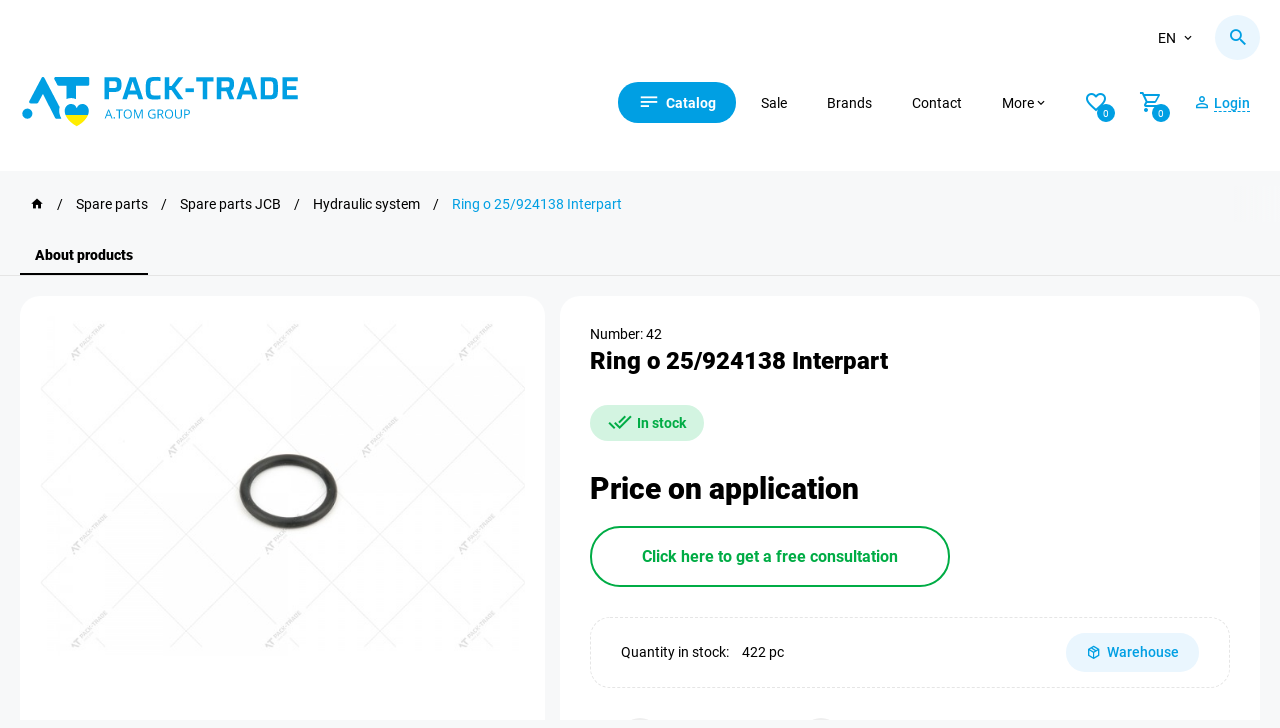

--- FILE ---
content_type: text/html; charset=UTF-8
request_url: https://pack-trade.com/en/parts/product/kolco_uplotnitelnoe_25_924138-_/
body_size: 21254
content:
    <!DOCTYPE html>
        <html lang="en">
    <head>
        <meta charset="UTF-8">
        <meta name="csrf-param" content="_csrf-frontend">
<meta name="csrf-token" content="CMwnRid3vJklaUaDWvcZwpeAc7jmZs3hHwm_Hv1NKMZ4mmgIXRbmyBVQdrMRh3qv8PAX9q81pYddZc9kvhxuqA==">
        <!-- Google Tag Manager -->
        <script>
            (function (w, d, s, l, i) {
                w[l] = w[l] || [];
                w[l].push({
                    'gtm.start':
                        new Date().getTime(), event: 'gtm.js'
                });
                var f = d.getElementsByTagName(s)[0],
                    j = d.createElement(s), dl = l != 'dataLayer' ? '&l=' + l : '';
                j.async = true;
                j.src = 'https://www.googletagmanager.com/gtm.js?id=' + i + dl;
                f.parentNode.insertBefore(j, f);
            })(window, document, 'script', 'dataLayer', 'GTM-58MX69K');
        </script>
        <!-- End Google Tag Manager -->
        <link rel="manifest" href="/manifest.json">
                                                            <link rel="canonical" href="https://pack-trade.com/en/parts/product/kolco_uplotnitelnoe_25_924138-_/">
                <link rel="alternate" href="https://pack-trade.com/parts/product/kolco_uplotnitelnoe_25_924138-_/" hreflang="ru-UA">
                <link rel="alternate" href="https://pack-trade.com/uk/parts/product/kolco_uplotnitelnoe_25_924138-_/" hreflang="uk-UA">
                <link rel="alternate" href="https://pack-trade.com/en/parts/product/kolco_uplotnitelnoe_25_924138-_/" hreflang="en">
                            <meta name="viewport" content="width=device-width, initial-scale=1">
        <meta name="author" content="PACK-TRADE">
        <meta name="theme-color" content="#0070ba">
        <meta name="google-site-verification" content="mV4L9Q9Vd-ROqeae5jkVvUi41kaCxU-ceXws2wfcyZI">
        <link rel="apple-touch-icon" href="/apple-touch-icon.png">
        <link rel="apple-touch-icon" sizes="76x76" href="/apple-touch-icon-76x76.png">
        <link rel="apple-touch-icon" sizes="120x120" href="/apple-touch-icon-120x120.png">
        <link rel="apple-touch-icon" sizes="152x152" href="/apple-touch-icon-152x152.png">
        <link rel="preconnect" href="https://www.googletagmanager.com" data-qmeta="gtmPre">
        <link rel="preconnect" href="https://www.google-analytics.com" data-qmeta="gaPre">
        <link rel="preconnect" href="https://pack-trade.com" />
        <title>Ring o 25/924138 Interpart - Buy in Ukraine</title>
        <meta name="description" content="Buy Ring o 25/924138 InterpartWide variety of products. Discounts for regular customers. Best price. Delivery throughout Ukraine. ☎ For more informati...">
<meta name="og:title" content="Ring o 25/924138 Interpart - Buy in Ukraine">
<meta name="og:description" content="Buy Ring o 25/924138 InterpartWide variety of products. Discounts for regular customers. Best price. Delivery throughout Ukraine. ☎ For more informati...">
<meta name="og:site_name" content="Pack-Trade">
<meta name="og:image" content="https://pack-trade.com/partsimage/parts_products/large/1b036b94-a143-11e4-be36-6c3be5b2de13_20160407164056.jpg">
<meta name="og:url" content="https://pack-trade.com/en/parts/product/kolco_uplotnitelnoe_25_924138-_/">
<meta name="og:image:height" content="300">
<meta name="og:image:width" content="300">
<meta name="og:type" content="article">
<link type="image/jpg" href="https://pack-trade.com/partsimage/parts_products/mb/1b036b94-a143-11e4-be36-6c3be5b2de13_20160407164056.jpg" rel="preload" as="image">
<link type="image/webp" href="https://pack-trade.com/partsimagewebp/parts_products/mb/1b036b94-a143-11e4-be36-6c3be5b2de13_20160407164056.webp" rel="preload" as="image">
<link href="/minify/0509b68bcb96d9ffde20309afea61708.css?v=1767709870" rel="stylesheet">
<script>var inputmask_9ece99e7 = {"mask":"+38(999)999-99-99"};</script>        <link rel="apple-touch-icon" sizes="60x60" href="/img/favicon.ico">
                    <script type="application/ld+json">{"@context":"https://schema.org","@type":"Product","sku":"42","name":"Ring o 25/924138 Interpart","description":"Buy Ring o 25/924138 InterpartWide variety of products. Discounts for regular customers. Best price. Delivery throughout Ukraine. ☎ For more information please call +38 (067) 411-44-10.","image":["https://pack-trade.com/partsimage/parts_products/large/1b036b94-a143-11e4-be36-6c3be5b2de13_20160407164056.jpg"],"url":"https://pack-trade.com/en/parts/product/kolco_uplotnitelnoe_25_924138-_/","brand":{"@type":"Brand","name":"interpart","url":"https://pack-trade.com/en/brand/interpart/"},"offers":{"@type":"Offer","availability":"https://schema.org/InStock","url":"https://pack-trade.com/en/parts/product/kolco_uplotnitelnoe_25_924138-_/","priceCurrency":"UAH","price":"8","priceValidUntil":"2027-01-31"}}</script>
                <script src="https://cdnjs.cloudflare.com/ajax/libs/vue/2.5.10/vue.min.js"></script>
        <script src="https://cdnjs.cloudflare.com/ajax/libs/axios/0.17.1/axios.min.js"></script>
        <div class="main-loader-block">
            <div class="main-loader">
                <div class="main-loader-spinner"></div>
            </div>
        </div>
    </head>
    <body>
            <script>
            let fired = false;
            window.addEventListener('scroll', () => {
                if (fired === false) {
                    fired = true;

                    setTimeout(() => {
                        (function (d, w, s) {
                            var widgetHash = '95ioPLb0Idgkj7dBAUkl', bch = d.createElement(s);
                            bch.type = 'text/javascript';
                            bch.async = true;
                            bch.src = '//widgets.binotel.com/chat/widgets/' + widgetHash + '.js';
                            var sn = d.getElementsByTagName(s)[0];
                            sn.parentNode.insertBefore(bch, sn);
                        })(document, window, 'script');
                    }, 1000)
                }
            });
        </script>
        <!-- Google Tag Manager (noscript) -->
    <noscript>
        <iframe src="https://www.googletagmanager.com/ns.html?id=GTM-58MX69K" height="0" width="0"
                style="display:none;visibility:hidden"></iframe>
    </noscript>
                        <script type="application/ld+json">
    {
        "@context": "http://schema.org",
        "@type": "Organization",
        "url": "https://pack-trade.com/",
        "name": "PackTrade",
        "email": "info@pack-trade.com",
        "logo": "https://pack-trade.com/n-img/packlogo.svg",
        "description": "Пак-Трейд (Pack-Trade). ✅ Большой выбор техники, оборудования, складской продукции, cпецтехники, cельхозтехника. ☎ Звоните +38 (067) 411-44-10",
        "address": {
            "@type": "PostalAddress",
            "addressLocality": "Житомир, Украина",
            "postalCode": "10007",
            "streetAddress": "г. Житомир, ул. Коростышевская, 45"
        },
        "potentialAction": {
            "@type": "SearchAction",
            "target": "https://pack-trade.com/search/?q={q}",
            "query-input": "required name=q"
        },
        "contactPoint": [
            {
                "@type": "ContactPoint",
                "telephone": "+38 (067) 411-44-10",
                "contactType": "customer service"
            }
        ],
        "sameAs": [
            "https://www.facebook.com/packtrade.zhytomyr",
            "https://www.instagram.com/pack_trade/",
            "https://www.youtube.com/user/PackTradeOfficial",
            "https://t.me/packtrade_bot"
        ]
    }
</script>

<header>
    <div class="container">
        <div class="top-header flex-block">
                        <div class="lang-block">
                <div class="lang-button flex-block"><p>en</p><i class="mdi mdi-chevron-down"></i></div>
                <div class="drop-lang-header">
                      <a href="/parts/product/kolco_uplotnitelnoe_25_924138-_/">ru</a> <a href="/uk/parts/product/kolco_uplotnitelnoe_25_924138-_/">uk</a>                </div>
            </div>
            <div class="h-search-tap">
                <i class="mdi mdi-magnify"></i>
            </div>
        </div>

        <div class="main-menu flex-block">

                            <a href="/en/">
                    <img class="header-logo" src="https://pack-trade.com/img/packlogo11.svg"
                         alt="Логотип PACK-TRADE" title="Логотип PACK-TRADE">
                </a>
            
            <div class="right-menu flex-block">
                <div class="mob-menu"><i class="mdi mdi-text"></i><span>Catalog</span></div>
                <a href="https://pack-trade.com/en/allproducts/"
                   class="sale-head m-head">Sale</a>
                <a href="https://pack-trade.com/en/brand/"
                   class="m-head">Brands</a>
                <a href="https://pack-trade.com/en/contact/"
                   class="m-head">Contact</a>
                <div class="sub-menu-block m-head">
                    <div class="sub-menu-button flex-block"><p>More</p>
                        <i class="mdi mdi-chevron-down"></i>
                    </div>
                    <div class="drop-sub-menu">
                        <a href="https://pack-trade.com/en/waiting-products/">Expected on stock</a>
                        <a href="https://pack-trade.com/en/profit-interesting/">Profitable and interesting</a>
                        <a href="https://pack-trade.com/en/news/">Blog</a>
                        <a href="https://pack-trade.com/en/photo/">Media</a>
                        <a href="https://pack-trade.com/en/o_kompanii/">About company</a>
                    </div>
                </div>

                                    <div class="open-product-favorites n-login">
                        <i class="mdi mdi-heart-outline"></i>
                        <div id="favorites-number">
                            <span>0</span>
                        </div>
                    </div>
                
                <div class="open-product-cart" id="open-product-cart">
                    <i class="mdi mdi-cart-outline"></i>
                    <div id="basket-number"><span>0</span></div>
                </div>

                                    <div class="n-login account-button">
                        <i class="mdi mdi-account-outline"></i>
                        <span>Login</span>
                    </div>
                
            </div>
        </div>
    </div>
    <!-- GO TOP -->
    <div class="go-top">
        <div>Вверх</div>
    </div>
    <!-- Notification -->
    <div class="notification-block">
        <div class="nb-bar"></div>
        <i class="mdi mdi-check-all"></i>
        <div class="text-notification"></div>
    </div>

    <div class="cookie-modal" style="display: none">
        <div class="cm-block">
            <div>Цей сайт використовує файли Cookies та сервіси збору технічної інформації для покращення якості
                обслуговування.
                Залишаючись на нашому Сайті, Ви автоматично погоджуєтеся з умовами використання Cookies.
            </div>
            <div class="cm-button-block">
                <div class="cm-accept" id="cookie_close">Погодитись</div>
                <div class="cm-politik" id="cookie_link">Політика Cookies</div>
            </div>
        </div>
    </div>
    <!-- Modal -->
                <div class="modal-body warehose-modal-block"></div>
    <div class="modal-body tooltip-block"></div>
    <!-- CART -->
    <div class="n-modal-favorites-block"></div>
    <div class="modal-body reservation-modal-block"></div>
    <div class="n-modal-basket-block"></div>

    <div class="modal-body cart-modal"></div>

    <!-- download modal -->
    <div class="modal-body download-modal-block"></div>
    <!-- Login -->
    <div class="modal-body login-modal">
        <div class="modal-body-block login-modal-main">
            <i class="mdi mdi-close modal-close close-login-modal"></i>
            <div class="modal-title">Login</div>
            <div class="login-tab-block flex-block">
                <div class="login-for-manager login-active">Login with phone number</div>
                <div class="login-for-client">Login with B2B</div>
            </div>

            <form id="login-form-manager" action="/../en/manager/check-phone-manager/" method="post">
<input type="hidden" name="_csrf-frontend" value="CMwnRid3vJklaUaDWvcZwpeAc7jmZs3hHwm_Hv1NKMZ4mmgIXRbmyBVQdrMRh3qv8PAX9q81pYddZc9kvhxuqA==">
            <div class="form-group field-managerphone-phone required">
<label class="control-label" for="managerphone-phone">Phone</label>
<input type="tel" id="managerphone-phone" class="form-control" name="ManagerPhone[phone]" placeholder="+38(___)___-__-__" aria-required="true">

<p class="help-block help-block-error"></p>
</div>
            <div class="form-group">
                <button type="submit" class="login-in">Login</button>                <div class="reg-button registration-button">Register</div>
            </div>
            </form>
            <form id="login-form-user" action="/../en/user/login/" method="post" style="display:none">
<input type="hidden" name="_csrf-frontend" value="CMwnRid3vJklaUaDWvcZwpeAc7jmZs3hHwm_Hv1NKMZ4mmgIXRbmyBVQdrMRh3qv8PAX9q81pYddZc9kvhxuqA==">
            <div class="form-group field-loginform-username required">
<label class="control-label" for="loginform-username">Username</label>
<input type="text" id="loginform-username" class="form-control" name="LoginForm[username]" maxlength="200" aria-required="true">

<p class="help-block help-block-error"></p>
</div>
            <div class="form-group field-loginform-password required">
<label class="control-label" for="loginform-password">Password</label>
<input type="text" id="loginform-password" class="form-control" name="LoginForm[password]" maxlength="200" aria-required="true">

<p class="help-block help-block-error"></p>
</div>
            <div class="form-group field-loginform-rememberme">
<div class="checkbox">
<label for="loginform-rememberme">
<input type="hidden" name="LoginForm[rememberMe]" value="0"><input type="checkbox" id="loginform-rememberme" name="LoginForm[rememberMe]" value="1">
Remember me
</label>
<p class="help-block help-block-error"></p>

</div>
</div>
            <div class="form-group">
                <button type="submit" class="login-in">Login</button>            </div>

            </form>
        </div>

        <div class="modal-body-block registration-modal-main" style="display: none">
            <i class="mdi mdi-close modal-close close-login-modal"></i>
            <div class="modal-title">Registration</div>

            <form id="user-registration-phone" action="/../en/user/user-registration-phone/" method="post">
<input type="hidden" name="_csrf-frontend" value="CMwnRid3vJklaUaDWvcZwpeAc7jmZs3hHwm_Hv1NKMZ4mmgIXRbmyBVQdrMRh3qv8PAX9q81pYddZc9kvhxuqA==">
            <div class="form-group field-userregistrationphone-name required">
<label class="control-label" for="userregistrationphone-name">Name</label>
<input type="text" id="userregistrationphone-name" class="form-control" name="UserRegistrationPhone[name]" maxlength="200" aria-required="true">

<p class="help-block help-block-error"></p>
</div>
            <div class="form-group field-userregistrationphone-phone required">
<label class="control-label" for="userregistrationphone-phone">Phone</label>
<input type="tel" id="userregistrationphone-phone" class="form-control" name="UserRegistrationPhone[phone]" placeholder="+38(___)___-__-__" aria-required="true">

<p class="help-block help-block-error"></p>
</div>
            <div class="form-group">
                <button type="submit" class="login-in">Register</button>                <div class="reg-button login-click">Login</div>
            </div>
            <div class="click-oferta">
                <span>By registering, you agree to</span>
                <a class="link" href="https://pack-trade.com/en/oferta/" target="_blank"
                   rel="noreferrer">the the terms of public offer agreement</a>
            </div>
            </form>        </div>

    </div>

    <!-- Search -->
    <div class="modal-body h-search-block" id="myapp">
        <i class="mdi mdi-close modal-close h-close-search"></i>
        <div class="parts-search-button" data-url="https://pack-trade.com/en/parts/search/">
            <i class="mdi mdi-magnify"></i>
            <span>Spare parts catalog</span>
        </div>
        <form action="#">
            <input v-model="query"  ref="lang" @input="searchLeaves" v-on:keyup.enter="onEnter" placeholder="Search" id="leave-search" :data-search="query" data-lang="en">
            <div class="h-start-search flex-block h-start-search-product">
                <i class="mdi mdi-magnify"></i>
            </div>
        </form>
        <div class="dynamic-search-block" :class="{ animate: isActive }">
            <div class="dsb-result-products" v-if="products.length > 0">
                <div class="ds-title">Products:</div>
                <a v-for="product in products" :key="product.id" v-bind:href="product.url"
                   class="dsb-result-item flex-block">
                    <div class="dsb-item-img">
                        {{ product.reservation }}
                        <img :src="product.image" alt="product.name" title="product.name" width="auto" height="auto">
                    </div>
                    <div class="dsb-item-info">
                        <div class="dsb-item-name">{{ product.name }}</div>
                        <div class="dsb-id">Number: {{ product.id }}</div>
                        <div class="price-block dsb-item-price" v-html="product.price">
                        </div>
                    </div>
                </a>
            </div>
            <div v-if="products.length == 0 && query.length>1 && !isActive">Поки нічого не знайдено, але не біда! Подзвоніть нам — так буде швидше </div>
            <div v-if="categories.length > 0">
                <div class="ds-title">Categories:</div>
                <div class="dsb-result-category flex-block">
                    <a v-for="categorie in categories" :key="categorie.id" v-bind:href="categorie.url"
                       class="dsb-result-item-category">
                        <i class="mdi mdi-folder-outline"></i><span>{{ categorie.name }}</span>
                    </a>
                </div>
            </div>
        </div>
    </div>

    <div class="modal-body call-back-block">
        <div class="modal-body-block">
            <i class="mdi mdi-close modal-close close-call-back-block"></i>
            <div class="modal-title">Contact us</div>
            <form id="form-p-callback" action="/../en/manager/send-phone/" method="post">
<input type="hidden" name="_csrf-frontend" value="CMwnRid3vJklaUaDWvcZwpeAc7jmZs3hHwm_Hv1NKMZ4mmgIXRbmyBVQdrMRh3qv8PAX9q81pYddZc9kvhxuqA==">            <div class="form-group field-phoneform-userphone required">
<label class="control-label" for="phoneform-userphone">Phone</label>
<input type="tel" id="phoneform-userphone" class="form-control" name="PhoneForm[userPhone]" placeholder="+38(___)___-__-__" aria-required="true">

<p class="help-block help-block-error"></p>
</div><div class="form-group field-phoneform-pagemessage required">

<input type="text" id="phoneform-pagemessage" class="modal-hide-input" name="PhoneForm[pageMessage]" value="https://pack-trade.com/parts/product/kolco_uplotnitelnoe_25_924138-_/" readonly>

<p class="help-block help-block-error"></p>
</div><div class="form-group field-phoneform-gclid_field">

<input type="text" id="phoneform-gclid_field" class="modal-hide-input" name="PhoneForm[gclid_field]" readonly>

<p class="help-block help-block-error"></p>
</div>            <button type="submit" id="callback-conversion" class="main-button">Submit</button>            </form>        </div>
    </div>

    <!-- consultation -->
    <div class="modal-body consultation-block">
        <div class="modal-body-block">
            <i class="mdi mdi-close modal-close close-consultation"></i>
            <div class="modal-title">Contact us</div>

                            <form id="form-p-send-manager" action="/../en/manager/send-message-email/" method="post">
<input type="hidden" name="_csrf-frontend" value="CMwnRid3vJklaUaDWvcZwpeAc7jmZs3hHwm_Hv1NKMZ4mmgIXRbmyBVQdrMRh3qv8PAX9q81pYddZc9kvhxuqA==">                <div class="form-group field-contactmanagerformemail-username required">
<label class="control-label" for="contactmanagerformemail-username">Name</label>
<input type="text" id="contactmanagerformemail-username" class="form-control" name="ContactManagerFormEmail[userName]" placeholder="Name" aria-required="true">

<p class="help-block help-block-error"></p>
</div><div class="form-group field-contactmanagerformemail-useremail required">
<label class="control-label" for="contactmanagerformemail-useremail">Email</label>
<input type="text" id="contactmanagerformemail-useremail" class="form-control" name="ContactManagerFormEmail[userEmail]" placeholder="Email" aria-required="true">

<p class="help-block help-block-error"></p>
</div><div class="form-group field-contactmanagerformemail-usermessage required">
<label class="control-label" for="contactmanagerformemail-usermessage">Message</label>
<textarea id="contactmanagerformemail-usermessage" class="form-control" name="ContactManagerFormEmail[userMessage]" placeholder="Your message manager..." aria-required="true"></textarea>

<p class="help-block help-block-error"></p>
</div><div class="form-group field-contactmanagerformemail-pagemessage required">

<input type="text" id="contactmanagerformemail-pagemessage" class="modal-hide-input" name="ContactManagerFormEmail[pageMessage]" value="https://pack-trade.com/parts/product/kolco_uplotnitelnoe_25_924138-_/" readonly>

<p class="help-block help-block-error"></p>
</div>                <button type="submit" id="fb-send-message" class="main-button">Send form</button>                </form>            
        </div>
    </div>
                            <div class="mob-menu-modal">
    <div class="mob-menu-block">
        <i class="back-mob-menu-modal mdi mdi-arrow-left-top"></i>
        <i class="close-mob-menu-modal mdi mdi-close"></i>
        <div class="mm-menu">
            <img class="mm-logo" src="https://pack-trade.com/img/packlogo1.svg" alt="pack-trade" title="pack-trade">
                            <div class="n-login account-button flex-block">
                    <i class="mdi mdi-account-outline"></i>
                    <span>Login</span>
                </div>
                        <div class="mm-main">
                                    <div class="mm-main-item flex-block">
                        <img src="https://pack-trade.com/images/saytu/upakovka.svg"
                             alt="Packaging materials and tools"
                             title="Packaging materials and tools">
                        <span>Packaging materials and tools</span>
                        <i class="mdi mdi-chevron-right"></i>
                    </div>
                                    <div class="mm-main-item flex-block">
                        <img src="https://pack-trade.com/images/saytu/robot.svg"
                             alt="Packaging equipment"
                             title="Packaging equipment">
                        <span>Packaging equipment</span>
                        <i class="mdi mdi-chevron-right"></i>
                    </div>
                                    <div class="mm-main-item flex-block">
                        <img src="https://pack-trade.com/images/saytu/n1-sklad.svg"
                             alt="Warehouse equipment and premises"
                             title="Warehouse equipment and premises">
                        <span>Warehouse equipment and premises</span>
                        <i class="mdi mdi-chevron-right"></i>
                    </div>
                                    <div class="mm-main-item flex-block">
                        <img src="https://pack-trade.com/images/saytu/1specteh.svg"
                             alt="Special and Agricultural machinery"
                             title="Special and Agricultural machinery">
                        <span>Special and Agricultural machinery</span>
                        <i class="mdi mdi-chevron-right"></i>
                    </div>
                                    <div class="mm-main-item flex-block">
                        <img src="https://pack-trade.com/images/saytu/animal2.svg"
                             alt="Everything for livestock farming"
                             title="Everything for livestock farming">
                        <span>Everything for livestock farming</span>
                        <i class="mdi mdi-chevron-right"></i>
                    </div>
                                    <div class="mm-main-item flex-block">
                        <img src="https://pack-trade.com/images/saytu/avto-ta-prisep.svg"
                             alt="Vehicles - Trailers"
                             title="Vehicles - Trailers">
                        <span>Vehicles - Trailers</span>
                        <i class="mdi mdi-chevron-right"></i>
                    </div>
                                    <div class="mm-main-item flex-block">
                        <img src="https://pack-trade.com/images/saytu/navoz.svg"
                             alt="Slurry and Manure Application Equipment. Drag hose/Umbilical systems"
                             title="Slurry and Manure Application Equipment. Drag hose/Umbilical systems">
                        <span>Slurry and Manure Application Equipment. Drag hose/Umbilical systems</span>
                        <i class="mdi mdi-chevron-right"></i>
                    </div>
                                    <div class="mm-main-item flex-block">
                        <img src="https://pack-trade.com/images/saytu/navisne.svg"
                             alt="Attachments and implements"
                             title="Attachments and implements">
                        <span>Attachments and implements</span>
                        <i class="mdi mdi-chevron-right"></i>
                    </div>
                                    <div class="mm-main-item flex-block">
                        <img src="https://pack-trade.com/images/saytu/parts.svg"
                             alt="Spare parts"
                             title="Spare parts">
                        <span>Spare parts</span>
                        <i class="mdi mdi-chevron-right"></i>
                    </div>
                                                    <div class="mm-main-item flex-block">
                        <img src="https://pack-trade.com/images/saytu/rent-service1.svg"
                             alt="Equipment rental"
                             title="Equipment rental">
                        <span>Equipment rental</span>
                        <i class="mdi mdi-chevron-right"></i>
                    </div>
                            </div>
            <div class="mm-sub">
                <a href="https://pack-trade.com/en/waiting-products/">Expected on stock</a>
                <a href="https://pack-trade.com/en/profit-interesting/">Profitable and interesting</a>                <a href="https://pack-trade.com/en/allproducts/">Sale</a>
                <a href="https://pack-trade.com/en/brand/">Brands</a>
                <a href="https://pack-trade.com/en/contact/">Contact</a>
                <a href="https://pack-trade.com/en/news/">News</a>
                <a href="https://pack-trade.com/en/photo/">Photo</a>
                <a href="https://pack-trade.com/en/o_kompanii/">About company</a>
                <a href="https://pack-trade.com/en/delivery/">Payment and Delivery</a>
                <a href="https://pack-trade.com/en/vacancy/">Vacancy</a>
                <a href="https://pack-trade.com/en/oferta/">Public offer</a>
                <a href="https://pack-trade.com/en/refund/">Return Policy</a>
                <a href="https://pack-trade.com/en/privacy/">Privacy policy</a>
            </div>
        </div>
        <div class="mm-main-sub">
                            <div class="mm-main-sub-item">
                                                                        <a href="https://pack-trade.com/en/category/upakovochnye_materialy_i_instrument/kartonnye_koroba_ugolniki_gofrokarton/"
                               class="mmms-title flex-block">
                                <span>Cardboard boxes, сardboard edge protectors, corrugated fiberboard</span>
                                <i class="mdi mdi-arrow-right-thin"></i>
                            </a>
                                                            <a href="https://pack-trade.com/en/catproducts/gofroyaschik/"
                                   class="mmms-item flex-block">
                                    <span>Corrugated box</span>
                                    <i class="mdi mdi-chevron-right"></i>
                                </a>
                                                            <a href="https://pack-trade.com/en/catproducts/katonnyy_ugolok/"
                                   class="mmms-item flex-block">
                                    <span>Cardboard edge protectors</span>
                                    <i class="mdi mdi-chevron-right"></i>
                                </a>
                                                            <a href="https://pack-trade.com/en/catproducts/gofrokarton/"
                                   class="mmms-item flex-block">
                                    <span>Corrugated fiberboard</span>
                                    <i class="mdi mdi-chevron-right"></i>
                                </a>
                                                        <a href="https://pack-trade.com/en/categoryproduct/upakovochnye_materialy_i_instrument/kartonnye_koroba_ugolniki_gofrokarton/"
                               class="mmms-item flex-block pc-all-products">
                                <span>All products</span>
                                <i class="mdi mdi-chevron-right"></i>
                            </a>
                                                                                                <a href="https://pack-trade.com/en/category/upakovochnye_materialy_i_instrument/parafin_petrolatum_vosk/"
                               class="mmms-title flex-block">
                                <span>Wax, petrolatum, parafin</span>
                                <i class="mdi mdi-arrow-right-thin"></i>
                            </a>
                                                            <a href="https://pack-trade.com/en/catproducts/parafin/"
                                   class="mmms-item flex-block">
                                    <span>Parafin</span>
                                    <i class="mdi mdi-chevron-right"></i>
                                </a>
                                                            <a href="https://pack-trade.com/en/catproducts/petrolatum/"
                                   class="mmms-item flex-block">
                                    <span>Petrolatum</span>
                                    <i class="mdi mdi-chevron-right"></i>
                                </a>
                                                        <a href="https://pack-trade.com/en/categoryproduct/upakovochnye_materialy_i_instrument/parafin_petrolatum_vosk/"
                               class="mmms-item flex-block pc-all-products">
                                <span>All products</span>
                                <i class="mdi mdi-chevron-right"></i>
                            </a>
                                                                                                <a href="https://pack-trade.com/en/category/upakovochnye_materialy_i_instrument/upakovochnye_lenty_i_aksessuary/"
                               class="mmms-title flex-block">
                                <span></span>
                                <i class="mdi mdi-arrow-right-thin"></i>
                            </a>
                                                            <a href="https://pack-trade.com/en/catproducts/ruchnoy_instrument_dlya_raboty_s_lentami/"
                                   class="mmms-item flex-block">
                                    <span>Manual strapping tool</span>
                                    <i class="mdi mdi-chevron-right"></i>
                                </a>
                                                            <a href="https://pack-trade.com/en/catproducts/lenta_metallicheskaya/"
                                   class="mmms-item flex-block">
                                    <span>Steel strap</span>
                                    <i class="mdi mdi-chevron-right"></i>
                                </a>
                                                            <a href="https://pack-trade.com/en/catproducts/lenta_polipropilenovaya/"
                                   class="mmms-item flex-block">
                                    <span>Polypropylene strap</span>
                                    <i class="mdi mdi-chevron-right"></i>
                                </a>
                                                            <a href="https://pack-trade.com/en/catproducts/lenta_poliesterovaya/"
                                   class="mmms-item flex-block">
                                    <span>Polyester strap</span>
                                    <i class="mdi mdi-chevron-right"></i>
                                </a>
                                                            <a href="https://pack-trade.com/en/catproducts/skoba_dlya_lenty/"
                                   class="mmms-item flex-block">
                                    <span>Strapping clip</span>
                                    <i class="mdi mdi-chevron-right"></i>
                                </a>
                                                            <a href="https://pack-trade.com/en/catproducts/zaschitnyy_ugolok/"
                                   class="mmms-item flex-block">
                                    <span>Corner protector</span>
                                    <i class="mdi mdi-chevron-right"></i>
                                </a>
                                                        <a href="https://pack-trade.com/en/categoryproduct/upakovochnye_materialy_i_instrument/upakovochnye_lenty_i_aksessuary/"
                               class="mmms-item flex-block pc-all-products">
                                <span>All products</span>
                                <i class="mdi mdi-chevron-right"></i>
                            </a>
                                                                                                <a href="https://pack-trade.com/en/category/upakovochnye_materialy_i_instrument/setki_upakovochnye/"
                               class="mmms-title flex-block">
                                <span>Packaging nets</span>
                                <i class="mdi mdi-arrow-right-thin"></i>
                            </a>
                                                            <a href="https://pack-trade.com/en/catproducts/setka_paletnaya/"
                                   class="mmms-item flex-block">
                                    <span>Pallet net wrap</span>
                                    <i class="mdi mdi-chevron-right"></i>
                                </a>
                                                            <a href="https://pack-trade.com/en/catproducts/setka_zaschitnaya_dlya_butylok/"
                                   class="mmms-item flex-block">
                                    <span>Bottle Protective Sleeves</span>
                                    <i class="mdi mdi-chevron-right"></i>
                                </a>
                                                        <a href="https://pack-trade.com/en/categoryproduct/upakovochnye_materialy_i_instrument/setki_upakovochnye/"
                               class="mmms-item flex-block pc-all-products">
                                <span>All products</span>
                                <i class="mdi mdi-chevron-right"></i>
                            </a>
                                                                                                <a href="https://pack-trade.com/en/category/upakovochnye_materialy_i_instrument/kleykaya_lenta_i_aksessuary/"
                               class="mmms-title flex-block">
                                <span>Adhesive tape and accessories</span>
                                <i class="mdi mdi-arrow-right-thin"></i>
                            </a>
                                                            <a href="https://pack-trade.com/en/catproducts/lipkaya_lenta_upakovochnaya/"
                                   class="mmms-item flex-block">
                                    <span>Adhesive tape</span>
                                    <i class="mdi mdi-chevron-right"></i>
                                </a>
                                                            <a href="https://pack-trade.com/en/catproducts/signalnaya_lenta/"
                                   class="mmms-item flex-block">
                                    <span>Warning tape</span>
                                    <i class="mdi mdi-chevron-right"></i>
                                </a>
                                                            <a href="https://pack-trade.com/en/catproducts/armirovannaya_lenta/"
                                   class="mmms-item flex-block">
                                    <span>Reinforced tape (Duct Tape)</span>
                                    <i class="mdi mdi-chevron-right"></i>
                                </a>
                                                            <a href="https://pack-trade.com/en/catproducts/kleykaya_lenta_s_logotipom/"
                                   class="mmms-item flex-block">
                                    <span>Adhesive tape with logo</span>
                                    <i class="mdi mdi-chevron-right"></i>
                                </a>
                                                            <a href="https://pack-trade.com/en/catproducts/dvustoronnyaya_kleykaya_lenta_na_pennoy_osnove/"
                                   class="mmms-item flex-block">
                                    <span>Double-sided foam tape</span>
                                    <i class="mdi mdi-chevron-right"></i>
                                </a>
                                                            <a href="https://pack-trade.com/en/catproducts/dvustoronnyaya_kleykaya_lenta_na_tkanevoy_osnove/"
                                   class="mmms-item flex-block">
                                    <span>Double-sided fabric tape</span>
                                    <i class="mdi mdi-chevron-right"></i>
                                </a>
                                                            <a href="https://pack-trade.com/en/catproducts/dvustoronnyaya_kleykaya_lenta_na_sinteticheskoy_osnove/"
                                   class="mmms-item flex-block">
                                    <span>Double-sided synthetic rubber tape</span>
                                    <i class="mdi mdi-chevron-right"></i>
                                </a>
                                                            <a href="https://pack-trade.com/en/catproducts/vspomogatelnie_ustroystva_i_aksesuari_dlya_kleykih_lent/"
                                   class="mmms-item flex-block">
                                    <span>Tape dispenser</span>
                                    <i class="mdi mdi-chevron-right"></i>
                                </a>
                                                        <a href="https://pack-trade.com/en/categoryproduct/upakovochnye_materialy_i_instrument/kleykaya_lenta_i_aksessuary/"
                               class="mmms-item flex-block pc-all-products">
                                <span>All products</span>
                                <i class="mdi mdi-chevron-right"></i>
                            </a>
                                                                                                <a href="https://pack-trade.com/en/category/upakovochnye_materialy_i_instrument/stretch_plenka_tehnicheskaya/"
                               class="mmms-title flex-block">
                                <span>Technical stretch film</span>
                                <i class="mdi mdi-arrow-right-thin"></i>
                            </a>
                                                            <a href="https://pack-trade.com/en/catproducts/stretch_plenka_dlya_ruchnogo_palletirovaniya/"
                                   class="mmms-item flex-block">
                                    <span>Stretch film for manual wrapping</span>
                                    <i class="mdi mdi-chevron-right"></i>
                                </a>
                                                            <a href="https://pack-trade.com/en/catproducts/dzhambo_rulony/"
                                   class="mmms-item flex-block">
                                    <span>Jumbo rolls</span>
                                    <i class="mdi mdi-chevron-right"></i>
                                </a>
                                                            <a href="https://pack-trade.com/en/catproducts/stretch_plenka_dlya_mashinnogo_namota_s_predvaritelnym_rastyazheniem/"
                                   class="mmms-item flex-block">
                                    <span>Stretch film for machine wrapping with pre-stretching</span>
                                    <i class="mdi mdi-chevron-right"></i>
                                </a>
                                                            <a href="https://pack-trade.com/en/catproducts/stretch_plenka_dlya_mashinnogo_palletirovaniya/"
                                   class="mmms-item flex-block">
                                    <span>Stretch film for machine wrapping</span>
                                    <i class="mdi mdi-chevron-right"></i>
                                </a>
                                                            <a href="https://pack-trade.com/en/catproducts/stretch_plenka_dlya_mashinnogo_palletirovaniya_dlya_oborudovaniya_gorizontalnogo_tipa/"
                                   class="mmms-item flex-block">
                                    <span>Stretch film for machine wrapping (for horizontal type equipment)</span>
                                    <i class="mdi mdi-chevron-right"></i>
                                </a>
                                                            <a href="https://pack-trade.com/en/catproducts/dispensera_telezhki_dlya_lent/"
                                   class="mmms-item flex-block">
                                    <span>Stretch Film Dispenser</span>
                                    <i class="mdi mdi-chevron-right"></i>
                                </a>
                                                        <a href="https://pack-trade.com/en/categoryproduct/upakovochnye_materialy_i_instrument/stretch_plenka_tehnicheskaya/"
                               class="mmms-item flex-block pc-all-products">
                                <span>All products</span>
                                <i class="mdi mdi-chevron-right"></i>
                            </a>
                                                                                                <a href="https://pack-trade.com/en/category/upakovochnye_materialy_i_instrument/plenka_pischevaya/"
                               class="mmms-title flex-block">
                                <span>Stretch film for food packaging</span>
                                <i class="mdi mdi-arrow-right-thin"></i>
                            </a>
                                                            <a href="https://pack-trade.com/en/catproducts/plenka_termousadochnaya_pof_il292/"
                                   class="mmms-item flex-block">
                                    <span>POF shrink film</span>
                                    <i class="mdi mdi-chevron-right"></i>
                                </a>
                                                            <a href="https://pack-trade.com/en/catproducts/plenka_pe_polietilenovaya/"
                                   class="mmms-item flex-block">
                                    <span>Stretch-film PE (polyethylene)</span>
                                    <i class="mdi mdi-chevron-right"></i>
                                </a>
                                                            <a href="https://pack-trade.com/en/catproducts/stretch_plenka_pvh_polivinilhlorid/"
                                   class="mmms-item flex-block">
                                    <span>PVC stretch film (polyvinyl chloride)</span>
                                    <i class="mdi mdi-chevron-right"></i>
                                </a>
                                                            <a href="https://pack-trade.com/en/catproducts/plenka_termousadochnaya_pvh/"
                                   class="mmms-item flex-block">
                                    <span>PVC shrink film</span>
                                    <i class="mdi mdi-chevron-right"></i>
                                </a>
                                                            <a href="https://pack-trade.com/en/catproducts/stol_upakovochnyy/"
                                   class="mmms-item flex-block">
                                    <span>Packaging table</span>
                                    <i class="mdi mdi-chevron-right"></i>
                                </a>
                                                        <a href="https://pack-trade.com/en/categoryproduct/upakovochnye_materialy_i_instrument/plenka_pischevaya/"
                               class="mmms-item flex-block pc-all-products">
                                <span>All products</span>
                                <i class="mdi mdi-chevron-right"></i>
                            </a>
                                                                                                <a href="https://pack-trade.com/en/category/upakovochnye_materialy_i_instrument/zaschitnye_upakovochnye_materialy/"
                               class="mmms-title flex-block">
                                <span>Protective packaging materials</span>
                                <i class="mdi mdi-arrow-right-thin"></i>
                            </a>
                                                            <a href="https://pack-trade.com/en/catproducts/vspenennyy_polietilen/"
                                   class="mmms-item flex-block">
                                    <span>Polyethylene foam</span>
                                    <i class="mdi mdi-chevron-right"></i>
                                </a>
                                                            <a href="https://pack-trade.com/en/catproducts/zaschitnaya_setka_dlya_butylok/"
                                   class="mmms-item flex-block">
                                    <span>Self-adhesive envelopes (Docupack)</span>
                                    <i class="mdi mdi-chevron-right"></i>
                                </a>
                                                            <a href="https://pack-trade.com/en/catproducts/pakety_tipa_zip_lock/"
                                   class="mmms-item flex-block">
                                    <span>Zip-lock bags</span>
                                    <i class="mdi mdi-chevron-right"></i>
                                </a>
                                                            <a href="https://pack-trade.com/en/catproducts/vozdushno_puzyrchataya_plenka/"
                                   class="mmms-item flex-block">
                                    <span>Air-bubble film</span>
                                    <i class="mdi mdi-chevron-right"></i>
                                </a>
                                                        <a href="https://pack-trade.com/en/categoryproduct/upakovochnye_materialy_i_instrument/zaschitnye_upakovochnye_materialy/"
                               class="mmms-item flex-block pc-all-products">
                                <span>All products</span>
                                <i class="mdi mdi-chevron-right"></i>
                            </a>
                                                            </div>
                            <div class="mm-main-sub-item">
                                                                        <a href="https://pack-trade.com/en/category/upakovochnoe_oborudovanie_i_robototehnika/oborudovanie_lady_pack/"
                               class="mmms-title flex-block">
                                <span>Lady Pack</span>
                                <i class="mdi mdi-arrow-right-thin"></i>
                            </a>
                                                            <a href="https://pack-trade.com/en/catproducts/termousadochnye_mashiny_fdtuo/"
                                   class="mmms-item flex-block">
                                    <span>Shrink Wrapping Machines</span>
                                    <i class="mdi mdi-chevron-right"></i>
                                </a>
                                                        <a href="https://pack-trade.com/en/categoryproduct/upakovochnoe_oborudovanie_i_robototehnika/oborudovanie_lady_pack/"
                               class="mmms-item flex-block pc-all-products">
                                <span>All products</span>
                                <i class="mdi mdi-chevron-right"></i>
                            </a>
                                                                                                <a href="https://pack-trade.com/en/category/upakovochnoe_oborudovanie_i_robototehnika/upakovochnye_stoly/"
                               class="mmms-title flex-block">
                                <span>Packing workstation</span>
                                <i class="mdi mdi-arrow-right-thin"></i>
                            </a>
                                                            <a href="https://pack-trade.com/en/catproducts/stoly_dlya_upakovki_i_komplektovaniya_ojjqp/"
                                   class="mmms-item flex-block">
                                    <span>Packing Tables & Workstations</span>
                                    <i class="mdi mdi-chevron-right"></i>
                                </a>
                                                        <a href="https://pack-trade.com/en/categoryproduct/upakovochnoe_oborudovanie_i_robototehnika/upakovochnye_stoly/"
                               class="mmms-item flex-block pc-all-products">
                                <span>All products</span>
                                <i class="mdi mdi-chevron-right"></i>
                            </a>
                                                                                                <a href="https://pack-trade.com/en/category/upakovochnoe_oborudovanie_i_robototehnika/oborudovanie_messers/"
                               class="mmms-title flex-block">
                                <span>Messersì</span>
                                <i class="mdi mdi-arrow-right-thin"></i>
                            </a>
                                                            <a href="https://pack-trade.com/en/catproducts/obvyazochnye_mashiny_xazt_/"
                                   class="mmms-item flex-block">
                                    <span>Strapping machines</span>
                                    <i class="mdi mdi-chevron-right"></i>
                                </a>
                                                        <a href="https://pack-trade.com/en/categoryproduct/upakovochnoe_oborudovanie_i_robototehnika/oborudovanie_messers/"
                               class="mmms-item flex-block pc-all-products">
                                <span>All products</span>
                                <i class="mdi mdi-chevron-right"></i>
                            </a>
                                                                                                <a href="https://pack-trade.com/en/category/upakovochnoe_oborudovanie_i_robototehnika/specialnye_upakovochnye_mashiny/"
                               class="mmms-title flex-block">
                                <span>Special packaging machines</span>
                                <i class="mdi mdi-arrow-right-thin"></i>
                            </a>
                                                            <a href="https://pack-trade.com/en/catproducts/mashina_dlya_upakovki_v_reklamnoe_kolco_a_tom_s60_4lzqa/"
                                   class="mmms-item flex-block">
                                    <span>Machines for packaging in advertising strips</span>
                                    <i class="mdi mdi-chevron-right"></i>
                                </a>
                                                        <a href="https://pack-trade.com/en/categoryproduct/upakovochnoe_oborudovanie_i_robototehnika/specialnye_upakovochnye_mashiny/"
                               class="mmms-item flex-block pc-all-products">
                                <span>All products</span>
                                <i class="mdi mdi-chevron-right"></i>
                            </a>
                                                                                                <a href="https://pack-trade.com/en/category/upakovochnoe_oborudovanie_i_robototehnika/robopac/"
                               class="mmms-title flex-block">
                                <span>Robopac</span>
                                <i class="mdi mdi-arrow-right-thin"></i>
                            </a>
                                                            <a href="https://pack-trade.com/en/catproducts/vertikalnye_uakovochnye_mashiny_v_stretch_plenku/"
                                   class="mmms-item flex-block">
                                    <span>STRETCH WRAPPING MACHINES</span>
                                    <i class="mdi mdi-chevron-right"></i>
                                </a>
                                                            <a href="https://pack-trade.com/en/catproducts/zakleyuvachi_ta_formuvachi_korobok/"
                                   class="mmms-item flex-block">
                                    <span>TAPING AND CASE ERECTOR MACHINES</span>
                                    <i class="mdi mdi-chevron-right"></i>
                                </a>
                                                            <a href="https://pack-trade.com/en/catproducts/termousadochnye_mashiny/"
                                   class="mmms-item flex-block">
                                    <span>SHRINK WRAPPING MACHINES</span>
                                    <i class="mdi mdi-chevron-right"></i>
                                </a>
                                                            <a href="https://pack-trade.com/en/catproducts/gorizontalnye_upakovochnye_mashiny/"
                                   class="mmms-item flex-block">
                                    <span>HORIZONTAL STRETCH WRAPPING MACHINES</span>
                                    <i class="mdi mdi-chevron-right"></i>
                                </a>
                                                            <a href="https://pack-trade.com/en/catproducts/avtomaticheskie_upakovochnye_sistemy/"
                                   class="mmms-item flex-block">
                                    <span>Automatic packaging lines, systems</span>
                                    <i class="mdi mdi-chevron-right"></i>
                                </a>
                                                        <a href="https://pack-trade.com/en/categoryproduct/upakovochnoe_oborudovanie_i_robototehnika/robopac/"
                               class="mmms-item flex-block pc-all-products">
                                <span>All products</span>
                                <i class="mdi mdi-chevron-right"></i>
                            </a>
                                                                                                <a href="https://pack-trade.com/en/category/upakovochnoe_oborudovanie_i_robototehnika/itatools/"
                               class="mmms-title flex-block">
                                <span>Itatools</span>
                                <i class="mdi mdi-arrow-right-thin"></i>
                            </a>
                                                            <a href="https://pack-trade.com/en/catproducts/akkumulyatornaya_mashinka_dlya_pp_pet_lent/"
                                   class="mmms-item flex-block">
                                    <span>Strapping tools for PP/PET strap (battery)</span>
                                    <i class="mdi mdi-chevron-right"></i>
                                </a>
                                                            <a href="https://pack-trade.com/en/catproducts/pnevmaticheskie_mashinki_dlya_pp_pet_lent/"
                                   class="mmms-item flex-block">
                                    <span>Strapping tools for PP/PET strap (pneumatic)</span>
                                    <i class="mdi mdi-chevron-right"></i>
                                </a>
                                                            <a href="https://pack-trade.com/en/catproducts/pnevmaticheskie_mashinki_dlya_stalnyh_lent/"
                                   class="mmms-item flex-block">
                                    <span>Packing machines for steel strip, pneumatic</span>
                                    <i class="mdi mdi-chevron-right"></i>
                                </a>
                                                        <a href="https://pack-trade.com/en/categoryproduct/upakovochnoe_oborudovanie_i_robototehnika/itatools/"
                               class="mmms-item flex-block pc-all-products">
                                <span>All products</span>
                                <i class="mdi mdi-chevron-right"></i>
                            </a>
                                                                                                <a href="https://pack-trade.com/en/category/upakovochnoe_oborudovanie_i_robototehnika/oborudovanie_comipak/"
                               class="mmms-title flex-block">
                                <span>ComiPak</span>
                                <i class="mdi mdi-arrow-right-thin"></i>
                            </a>
                                                            <a href="https://pack-trade.com/en/catproducts/klipsatornye_mashiny_z7ncs/"
                                   class="mmms-item flex-block">
                                    <span>Clipping semi-automatic machines</span>
                                    <i class="mdi mdi-chevron-right"></i>
                                </a>
                                                        <a href="https://pack-trade.com/en/categoryproduct/upakovochnoe_oborudovanie_i_robototehnika/oborudovanie_comipak/"
                               class="mmms-item flex-block pc-all-products">
                                <span>All products</span>
                                <i class="mdi mdi-chevron-right"></i>
                            </a>
                                                                                                <a href="https://pack-trade.com/en/category/upakovochnoe_oborudovanie_i_robototehnika/oborudovanie_transpack/"
                               class="mmms-title flex-block">
                                <span>Strapping machines</span>
                                <i class="mdi mdi-arrow-right-thin"></i>
                            </a>
                                                            <a href="https://pack-trade.com/en/catproducts/avtomaticheskie_strepping_mashiny_0bxtv/"
                                   class="mmms-item flex-block">
                                    <span>Automatic strapping machines</span>
                                    <i class="mdi mdi-chevron-right"></i>
                                </a>
                                                            <a href="https://pack-trade.com/en/catproducts/avtomaticheskie_i_poluavtomaticheskie_strepping_mashiny/"
                                   class="mmms-item flex-block">
                                    <span>Semi-automatic strapping machines</span>
                                    <i class="mdi mdi-chevron-right"></i>
                                </a>
                                                        <a href="https://pack-trade.com/en/categoryproduct/upakovochnoe_oborudovanie_i_robototehnika/oborudovanie_transpack/"
                               class="mmms-item flex-block pc-all-products">
                                <span>All products</span>
                                <i class="mdi mdi-chevron-right"></i>
                            </a>
                                                                                                <a href="https://pack-trade.com/en/category/upakovochnoe_oborudovanie_i_robototehnika/transportery_i_konveyernye_sistemy/"
                               class="mmms-title flex-block">
                                <span>Conveyors and conveyor systems</span>
                                <i class="mdi mdi-arrow-right-thin"></i>
                            </a>
                                                            <a href="https://pack-trade.com/en/catproducts/rolgang_rolikovye_konveyery_t0zdt/"
                                   class="mmms-item flex-block">
                                    <span>Roller conveyors</span>
                                    <i class="mdi mdi-chevron-right"></i>
                                </a>
                                                        <a href="https://pack-trade.com/en/categoryproduct/upakovochnoe_oborudovanie_i_robototehnika/transportery_i_konveyernye_sistemy/"
                               class="mmms-item flex-block pc-all-products">
                                <span>All products</span>
                                <i class="mdi mdi-chevron-right"></i>
                            </a>
                                                            </div>
                            <div class="mm-main-sub-item">
                                                                        <a href="https://pack-trade.com/en/category/skladskaya_tehnika/telezhki/"
                               class="mmms-title flex-block">
                                <span>Pallet trucks</span>
                                <i class="mdi mdi-arrow-right-thin"></i>
                            </a>
                                                            <a href="https://pack-trade.com/en/catproducts/telezhki_gidravlicheskie/"
                                   class="mmms-item flex-block">
                                    <span>Hydraulic pallet trucks</span>
                                    <i class="mdi mdi-chevron-right"></i>
                                </a>
                                                            <a href="https://pack-trade.com/en/catproducts/telezhki_elektricheskie/"
                                   class="mmms-item flex-block">
                                    <span>Еlectric pallet trucks</span>
                                    <i class="mdi mdi-chevron-right"></i>
                                </a>
                                                            <a href="https://pack-trade.com/en/catproducts/telezhki_dvuhkolesnye/"
                                   class="mmms-item flex-block">
                                    <span>Push and carry trucks</span>
                                    <i class="mdi mdi-chevron-right"></i>
                                </a>
                                                            <a href="https://pack-trade.com/en/catproducts/telezhki_platformennye/"
                                   class="mmms-item flex-block">
                                    <span>Handling trolleys</span>
                                    <i class="mdi mdi-chevron-right"></i>
                                </a>
                                                        <a href="https://pack-trade.com/en/categoryproduct/skladskaya_tehnika/telezhki/"
                               class="mmms-item flex-block pc-all-products">
                                <span>All products</span>
                                <i class="mdi mdi-chevron-right"></i>
                            </a>
                                                                                                <a href="https://pack-trade.com/en/category/skladskaya_tehnika/shtabelery/"
                               class="mmms-title flex-block">
                                <span>Stackers </span>
                                <i class="mdi mdi-arrow-right-thin"></i>
                            </a>
                                                            <a href="https://pack-trade.com/en/catproducts/shtabelery_gidravlicheskie/"
                                   class="mmms-item flex-block">
                                    <span>Hydraulic stackers</span>
                                    <i class="mdi mdi-chevron-right"></i>
                                </a>
                                                            <a href="https://pack-trade.com/en/catproducts/shtabelery_elektricheskie/"
                                   class="mmms-item flex-block">
                                    <span>Еlectric stackers</span>
                                    <i class="mdi mdi-chevron-right"></i>
                                </a>
                                                            <a href="https://pack-trade.com/en/catproducts/shtabelery_poluelektrichiskie/"
                                   class="mmms-item flex-block">
                                    <span>Semi-electric stackers</span>
                                    <i class="mdi mdi-chevron-right"></i>
                                </a>
                                                            <a href="https://pack-trade.com/en/catproducts/richtraki/"
                                   class="mmms-item flex-block">
                                    <span>Reach Trucks and tractors</span>
                                    <i class="mdi mdi-chevron-right"></i>
                                </a>
                                                        <a href="https://pack-trade.com/en/categoryproduct/skladskaya_tehnika/shtabelery/"
                               class="mmms-item flex-block pc-all-products">
                                <span>All products</span>
                                <i class="mdi mdi-chevron-right"></i>
                            </a>
                                                                                                <a href="https://pack-trade.com/en/category/skladskaya_tehnika/angary_i_konteynery/"
                               class="mmms-title flex-block">
                                <span>Hangars and containers</span>
                                <i class="mdi mdi-arrow-right-thin"></i>
                            </a>
                                                            <a href="https://pack-trade.com/en/catproducts/morskie_konteynery_fabl2/"
                                   class="mmms-item flex-block">
                                    <span>Sea containers</span>
                                    <i class="mdi mdi-chevron-right"></i>
                                </a>
                                                            <a href="https://pack-trade.com/en/catproducts/mobilnye_ofisy_wgeh1/"
                                   class="mmms-item flex-block">
                                    <span>Mobile offices</span>
                                    <i class="mdi mdi-chevron-right"></i>
                                </a>
                                                            <a href="https://pack-trade.com/en/catproducts/tentovye_angary/"
                                   class="mmms-item flex-block">
                                    <span>Tent hangars</span>
                                    <i class="mdi mdi-chevron-right"></i>
                                </a>
                                                        <a href="https://pack-trade.com/en/categoryproduct/skladskaya_tehnika/angary_i_konteynery/"
                               class="mmms-item flex-block pc-all-products">
                                <span>All products</span>
                                <i class="mdi mdi-chevron-right"></i>
                            </a>
                                                            </div>
                            <div class="mm-main-sub-item">
                                                                        <a href="https://pack-trade.com/en/category/spectehnika_i_agrotehnika/spectehnika/"
                               class="mmms-title flex-block">
                                <span>Special machinery</span>
                                <i class="mdi mdi-arrow-right-thin"></i>
                            </a>
                                                            <a href="https://pack-trade.com/en/catproducts/solnechnye_elektrostancii_i_solnechnye_paneli_nocqo/"
                                   class="mmms-item flex-block">
                                    <span>Solar power plants and solar panels</span>
                                    <i class="mdi mdi-chevron-right"></i>
                                </a>
                                                            <a href="https://pack-trade.com/en/catproducts/avtobetononasosy_ebyog/"
                                   class="mmms-item flex-block">
                                    <span>Concrete pumps </span>
                                    <i class="mdi mdi-chevron-right"></i>
                                </a>
                                                            <a href="https://pack-trade.com/en/catproducts/generatory_i_osvetitelnye_vyshki/"
                                   class="mmms-item flex-block">
                                    <span>Diesel generators, electric generators</span>
                                    <i class="mdi mdi-chevron-right"></i>
                                </a>
                                                            <a href="https://pack-trade.com/en/catproducts/teleskopicheskie_pogruzchiki/"
                                   class="mmms-item flex-block">
                                    <span>Telehandlers</span>
                                    <i class="mdi mdi-chevron-right"></i>
                                </a>
                                                            <a href="https://pack-trade.com/en/catproducts/mini_frontalnye_pogruzchiki_flite/"
                                   class="mmms-item flex-block">
                                    <span>Wheel loaders (Mini)</span>
                                    <i class="mdi mdi-chevron-right"></i>
                                </a>
                                                            <a href="https://pack-trade.com/en/catproducts/mini_teleskopicheskie_pogruzchiki/"
                                   class="mmms-item flex-block">
                                    <span>Industrial forklifts</span>
                                    <i class="mdi mdi-chevron-right"></i>
                                </a>
                                                            <a href="https://pack-trade.com/en/catproducts/mini_pogruzchiki/"
                                   class="mmms-item flex-block">
                                    <span>Skid steer loaders</span>
                                    <i class="mdi mdi-chevron-right"></i>
                                </a>
                                                            <a href="https://pack-trade.com/en/catproducts/vilochnye_pogruzchiki/"
                                   class="mmms-item flex-block">
                                    <span>Forklifts</span>
                                    <i class="mdi mdi-chevron-right"></i>
                                </a>
                                                            <a href="https://pack-trade.com/en/catproducts/frontalnye_pogruzchiki/"
                                   class="mmms-item flex-block">
                                    <span>Wheel loaders</span>
                                    <i class="mdi mdi-chevron-right"></i>
                                </a>
                                                            <a href="https://pack-trade.com/en/catproducts/ekskavatory_pogruzchiki/"
                                   class="mmms-item flex-block">
                                    <span>Backhoe loaders</span>
                                    <i class="mdi mdi-chevron-right"></i>
                                </a>
                                                            <a href="https://pack-trade.com/en/catproducts/ekskavatory_gusenichnye/"
                                   class="mmms-item flex-block">
                                    <span>Tracked excavators</span>
                                    <i class="mdi mdi-chevron-right"></i>
                                </a>
                                                            <a href="https://pack-trade.com/en/catproducts/ekskavatory_kolesnye/"
                                   class="mmms-item flex-block">
                                    <span>Wheeled excavators</span>
                                    <i class="mdi mdi-chevron-right"></i>
                                </a>
                                                            <a href="https://pack-trade.com/en/catproducts/mini_ekskavatory/"
                                   class="mmms-item flex-block">
                                    <span>Mini excavators</span>
                                    <i class="mdi mdi-chevron-right"></i>
                                </a>
                                                            <a href="https://pack-trade.com/en/catproducts/mulchery_dlya_lesa/"
                                   class="mmms-item flex-block">
                                    <span>Mulchers</span>
                                    <i class="mdi mdi-chevron-right"></i>
                                </a>
                                                            <a href="https://pack-trade.com/en/catproducts/kosilki_dorozhnye_516g0/"
                                   class="mmms-item flex-block">
                                    <span>Road mowers</span>
                                    <i class="mdi mdi-chevron-right"></i>
                                </a>
                                                            <a href="https://pack-trade.com/en/catproducts/podemniki/"
                                   class="mmms-item flex-block">
                                    <span>Scissor lifts</span>
                                    <i class="mdi mdi-chevron-right"></i>
                                </a>
                                                            <a href="https://pack-trade.com/en/catproducts/schekovye_drobilki_o3ksc/"
                                   class="mmms-item flex-block">
                                    <span>Jaw crushers</span>
                                    <i class="mdi mdi-chevron-right"></i>
                                </a>
                                                            <a href="https://pack-trade.com/en/catproducts/kompressory/"
                                   class="mmms-item flex-block">
                                    <span>Compressors</span>
                                    <i class="mdi mdi-chevron-right"></i>
                                </a>
                                                            <a href="https://pack-trade.com/en/catproducts/buldozery/"
                                   class="mmms-item flex-block">
                                    <span>Bulldozers</span>
                                    <i class="mdi mdi-chevron-right"></i>
                                </a>
                                                            <a href="https://pack-trade.com/en/catproducts/podmetalnye_mashiny/"
                                   class="mmms-item flex-block">
                                    <span>Sweeping machines</span>
                                    <i class="mdi mdi-chevron-right"></i>
                                </a>
                                                            <a href="https://pack-trade.com/en/catproducts/promyshlennye_krany/"
                                   class="mmms-item flex-block">
                                    <span>Cranes and truck cranes</span>
                                    <i class="mdi mdi-chevron-right"></i>
                                </a>
                                                            <a href="https://pack-trade.com/en/catproducts/svaeboynye_i_burovye_ustanovki/"
                                   class="mmms-item flex-block">
                                    <span>Drilling rigs</span>
                                    <i class="mdi mdi-chevron-right"></i>
                                </a>
                                                            <a href="https://pack-trade.com/en/catproducts/samoskidy/"
                                   class="mmms-item flex-block">
                                    <span>Tipper trucks</span>
                                    <i class="mdi mdi-chevron-right"></i>
                                </a>
                                                            <a href="https://pack-trade.com/en/catproducts/betonomeshalki/"
                                   class="mmms-item flex-block">
                                    <span>Concrete mixers</span>
                                    <i class="mdi mdi-chevron-right"></i>
                                </a>
                                                            <a href="https://pack-trade.com/en/catproducts/derevodrobilki/"
                                   class="mmms-item flex-block">
                                    <span>Wood chippers</span>
                                    <i class="mdi mdi-chevron-right"></i>
                                </a>
                                                            <a href="https://pack-trade.com/en/catproducts/grohot/"
                                   class="mmms-item flex-block">
                                    <span>Vibrating screener</span>
                                    <i class="mdi mdi-chevron-right"></i>
                                </a>
                                                            <a href="https://pack-trade.com/en/catproducts/pylesosy_dlya_listev_i_travy/"
                                   class="mmms-item flex-block">
                                    <span>Vacuums</span>
                                    <i class="mdi mdi-chevron-right"></i>
                                </a>
                                                            <a href="https://pack-trade.com/en/catproducts/osvetitelnye_vyshki_p7wem/"
                                   class="mmms-item flex-block">
                                    <span>Lighting towers</span>
                                    <i class="mdi mdi-chevron-right"></i>
                                </a>
                                                        <a href="https://pack-trade.com/en/categoryproduct/spectehnika_i_agrotehnika/spectehnika/"
                               class="mmms-item flex-block pc-all-products">
                                <span>All products</span>
                                <i class="mdi mdi-chevron-right"></i>
                            </a>
                                                                                                <a href="https://pack-trade.com/en/category/spectehnika_i_agrotehnika/selhoztehnika/"
                               class="mmms-title flex-block">
                                <span>Agricultural machinery</span>
                                <i class="mdi mdi-arrow-right-thin"></i>
                            </a>
                                                            <a href="https://pack-trade.com/en/catproducts/raspredeliteli_razbrasyvateli_mineralnyh_udobreniy_3yzg3/"
                                   class="mmms-item flex-block">
                                    <span>Mineral fertilizer spreaders</span>
                                    <i class="mdi mdi-chevron-right"></i>
                                </a>
                                                            <a href="https://pack-trade.com/en/catproducts/traktory/"
                                   class="mmms-item flex-block">
                                    <span>Tractors</span>
                                    <i class="mdi mdi-chevron-right"></i>
                                </a>
                                                            <a href="https://pack-trade.com/en/catproducts/kombayny/"
                                   class="mmms-item flex-block">
                                    <span>Combines</span>
                                    <i class="mdi mdi-chevron-right"></i>
                                </a>
                                                            <a href="https://pack-trade.com/en/catproducts/grabli_voroshilki_dlya_traktora_rcd22/"
                                   class="mmms-item flex-block">
                                    <span>Tractor rake</span>
                                    <i class="mdi mdi-chevron-right"></i>
                                </a>
                                                            <a href="https://pack-trade.com/en/catproducts/voroshilki_dlya_traktora_5juve/"
                                   class="mmms-item flex-block">
                                    <span>Tedders</span>
                                    <i class="mdi mdi-chevron-right"></i>
                                </a>
                                                            <a href="https://pack-trade.com/en/catproducts/diskovye_kosilki__g0ta/"
                                   class="mmms-item flex-block">
                                    <span>Disc mowers</span>
                                    <i class="mdi mdi-chevron-right"></i>
                                </a>
                                                            <a href="https://pack-trade.com/en/catproducts/press_podborschiki/"
                                   class="mmms-item flex-block">
                                    <span>Balers</span>
                                    <i class="mdi mdi-chevron-right"></i>
                                </a>
                                                            <a href="https://pack-trade.com/en/catproducts/obmotchiki_rulonov_tyukov_wlrlx/"
                                   class="mmms-item flex-block">
                                    <span>Bale wrappers</span>
                                    <i class="mdi mdi-chevron-right"></i>
                                </a>
                                                            <a href="https://pack-trade.com/en/catproducts/izmelchiteli_sena_solomy_tyukov_rmdgk/"
                                   class="mmms-item flex-block">
                                    <span>Grinder Hay, Straw, Bales</span>
                                    <i class="mdi mdi-chevron-right"></i>
                                </a>
                                                            <a href="https://pack-trade.com/en/catproducts/tehnika_dlya_hraneniya_zerna_v_rukavah_9d3dv/"
                                   class="mmms-item flex-block">
                                    <span>Grain Cleaning and Storage Equipment</span>
                                    <i class="mdi mdi-chevron-right"></i>
                                </a>
                                                            <a href="https://pack-trade.com/en/catproducts/kormorazdatchiki/"
                                   class="mmms-item flex-block">
                                    <span>Feeders</span>
                                    <i class="mdi mdi-chevron-right"></i>
                                </a>
                                                            <a href="https://pack-trade.com/en/catproducts/plugi/"
                                   class="mmms-item flex-block">
                                    <span>Ploughs</span>
                                    <i class="mdi mdi-chevron-right"></i>
                                </a>
                                                            <a href="https://pack-trade.com/en/catproducts/tehnika_dlya_zemleobrabotki/"
                                   class="mmms-item flex-block">
                                    <span>Disc harrows</span>
                                    <i class="mdi mdi-chevron-right"></i>
                                </a>
                                                            <a href="https://pack-trade.com/en/catproducts/kultivatory_vjrhi/"
                                   class="mmms-item flex-block">
                                    <span>Cultivators</span>
                                    <i class="mdi mdi-chevron-right"></i>
                                </a>
                                                            <a href="https://pack-trade.com/en/catproducts/posevnaya_tehnika/"
                                   class="mmms-item flex-block">
                                    <span>Seed Drills</span>
                                    <i class="mdi mdi-chevron-right"></i>
                                </a>
                                                            <a href="https://pack-trade.com/en/catproducts/opryskivateli/"
                                   class="mmms-item flex-block">
                                    <span>Sprayers</span>
                                    <i class="mdi mdi-chevron-right"></i>
                                </a>
                                                            <a href="https://pack-trade.com/en/catproducts/zhatki_dlya_kombayna_tqlkv/"
                                   class="mmms-item flex-block">
                                    <span>Combine headers</span>
                                    <i class="mdi mdi-chevron-right"></i>
                                </a>
                                                            <a href="https://pack-trade.com/en/catproducts/kamnepodborschiki_7nhij/"
                                   class="mmms-item flex-block">
                                    <span>Stone pickers</span>
                                    <i class="mdi mdi-chevron-right"></i>
                                </a>
                                                        <a href="https://pack-trade.com/en/categoryproduct/spectehnika_i_agrotehnika/selhoztehnika/"
                               class="mmms-item flex-block pc-all-products">
                                <span>All products</span>
                                <i class="mdi mdi-chevron-right"></i>
                            </a>
                                                                                                <a href="https://pack-trade.com/en/category/spectehnika_i_agrotehnika/dorozhno_stroitelnaya_tehnika/"
                               class="mmms-title flex-block">
                                <span>Road construction machinery</span>
                                <i class="mdi mdi-arrow-right-thin"></i>
                            </a>
                                                            <a href="https://pack-trade.com/en/catproducts/dorozhnye_frezy/"
                                   class="mmms-item flex-block">
                                    <span>Milling machines</span>
                                    <i class="mdi mdi-chevron-right"></i>
                                </a>
                                                            <a href="https://pack-trade.com/en/catproducts/asfaltoukladchik/"
                                   class="mmms-item flex-block">
                                    <span>Asphalt pavers</span>
                                    <i class="mdi mdi-chevron-right"></i>
                                </a>
                                                            <a href="https://pack-trade.com/en/catproducts/katki/"
                                   class="mmms-item flex-block">
                                    <span>Road rollers</span>
                                    <i class="mdi mdi-chevron-right"></i>
                                </a>
                                                            <a href="https://pack-trade.com/en/catproducts/avtogreydery/"
                                   class="mmms-item flex-block">
                                    <span>Motor-graders</span>
                                    <i class="mdi mdi-chevron-right"></i>
                                </a>
                                                            <a href="https://pack-trade.com/en/catproducts/navesnye_dorozhnye_frezy/"
                                   class="mmms-item flex-block">
                                    <span>Road Planers</span>
                                    <i class="mdi mdi-chevron-right"></i>
                                </a>
                                                            <a href="https://pack-trade.com/en/catproducts/narezchiki_shvov/"
                                   class="mmms-item flex-block">
                                    <span>Floor Saws</span>
                                    <i class="mdi mdi-chevron-right"></i>
                                </a>
                                                            <a href="https://pack-trade.com/en/catproducts/vibroplity_i_trambovki/"
                                   class="mmms-item flex-block">
                                    <span>Vibratory rammers and plates</span>
                                    <i class="mdi mdi-chevron-right"></i>
                                </a>
                                                            <a href="https://pack-trade.com/en/catproducts/gudranatory/"
                                   class="mmms-item flex-block">
                                    <span>Bitumen sprayers</span>
                                    <i class="mdi mdi-chevron-right"></i>
                                </a>
                                                            <a href="https://pack-trade.com/en/catproducts/razbrasyvateli_soli/"
                                   class="mmms-item flex-block">
                                    <span>Salt and sand spreaders</span>
                                    <i class="mdi mdi-chevron-right"></i>
                                </a>
                                                            <a href="https://pack-trade.com/en/catproducts/mobilnye_dorozhnye_svetlofory/"
                                   class="mmms-item flex-block">
                                    <span>Mobile traffic lights</span>
                                    <i class="mdi mdi-chevron-right"></i>
                                </a>
                                                        <a href="https://pack-trade.com/en/categoryproduct/spectehnika_i_agrotehnika/dorozhno_stroitelnaya_tehnika/"
                               class="mmms-item flex-block pc-all-products">
                                <span>All products</span>
                                <i class="mdi mdi-chevron-right"></i>
                            </a>
                                                            </div>
                            <div class="mm-main-sub-item">
                                                                        <a href="https://pack-trade.com/en/category/vse_dlya_zhivotnovodstva/materialy_dlya_agrariev/"
                               class="mmms-title flex-block">
                                <span>Agriculture packaging materials</span>
                                <i class="mdi mdi-arrow-right-thin"></i>
                            </a>
                                                            <a href="https://pack-trade.com/en/catproducts/plenka_silosnaya_d0vax/"
                                   class="mmms-item flex-block">
                                    <span>Silage film</span>
                                    <i class="mdi mdi-chevron-right"></i>
                                </a>
                                                            <a href="https://pack-trade.com/en/catproducts/materialy_dlya_agrariev_vomw1/"
                                   class="mmms-item flex-block">
                                    <span>Silage pit covers</span>
                                    <i class="mdi mdi-chevron-right"></i>
                                </a>
                                                            <a href="https://pack-trade.com/en/catproducts/aksessuary_dlya_montazha_nakrytiya_tyukov_i_silosnyh_yam_g7f48/"
                                   class="mmms-item flex-block">
                                    <span>Accessories for mounting bale and silage pit covers</span>
                                    <i class="mdi mdi-chevron-right"></i>
                                </a>
                                                            <a href="https://pack-trade.com/en/catproducts/shpagat_polipropilenovyy/"
                                   class="mmms-item flex-block">
                                    <span>Polypropylene twine</span>
                                    <i class="mdi mdi-chevron-right"></i>
                                </a>
                                                            <a href="https://pack-trade.com/en/catproducts/setka_senovyazalnaya/"
                                   class="mmms-item flex-block">
                                    <span>Round bale net wrap</span>
                                    <i class="mdi mdi-chevron-right"></i>
                                </a>
                                                            <a href="https://pack-trade.com/en/catproducts/agrostretch/"
                                   class="mmms-item flex-block">
                                    <span>Agrostretch</span>
                                    <i class="mdi mdi-chevron-right"></i>
                                </a>
                                                            <a href="https://pack-trade.com/en/catproducts/agrovolokno_nakrytie_dlya_tyukov_xpgjk/"
                                   class="mmms-item flex-block">
                                    <span>Agricultural fiber, covering for bales</span>
                                    <i class="mdi mdi-chevron-right"></i>
                                </a>
                                                            <a href="https://pack-trade.com/en/catproducts/rukava_dlya_hraneniya_zerna_0ytfg/"
                                   class="mmms-item flex-block">
                                    <span>Grain bags </span>
                                    <i class="mdi mdi-chevron-right"></i>
                                </a>
                                                            <a href="https://pack-trade.com/en/catproducts/meshki_beg_beg_lj7lz/"
                                   class="mmms-item flex-block">
                                    <span>Big Bag bags</span>
                                    <i class="mdi mdi-chevron-right"></i>
                                </a>
                                                        <a href="https://pack-trade.com/en/categoryproduct/vse_dlya_zhivotnovodstva/materialy_dlya_agrariev/"
                               class="mmms-item flex-block pc-all-products">
                                <span>All products</span>
                                <i class="mdi mdi-chevron-right"></i>
                            </a>
                                                                                                <a href="https://pack-trade.com/en/category/vse_dlya_zhivotnovodstva/veterinarnoe_oborudovanie/"
                               class="mmms-title flex-block">
                                <span>Livestock equipment</span>
                                <i class="mdi mdi-arrow-right-thin"></i>
                            </a>
                                                            <a href="https://pack-trade.com/en/catproducts/veterinarnoe_oborudovanie_vidu0/"
                                   class="mmms-item flex-block">
                                    <span>Mobile cattle pens and sorting systems</span>
                                    <i class="mdi mdi-chevron-right"></i>
                                </a>
                                                            <a href="https://pack-trade.com/en/catproducts/poilki_dlya_krs_vza1o/"
                                   class="mmms-item flex-block">
                                    <span>Cattle Drinkers</span>
                                    <i class="mdi mdi-chevron-right"></i>
                                </a>
                                                            <a href="https://pack-trade.com/en/catproducts/hedloki_wg8su/"
                                   class="mmms-item flex-block">
                                    <span>Headlocks</span>
                                    <i class="mdi mdi-chevron-right"></i>
                                </a>
                                                            <a href="https://pack-trade.com/en/catproducts/ograzhdenie_dlya_krs_ksbc0/"
                                   class="mmms-item flex-block">
                                    <span>Barriers</span>
                                    <i class="mdi mdi-chevron-right"></i>
                                </a>
                                                            <a href="https://pack-trade.com/en/catproducts/stoyla_dlya_krs_aepnx/"
                                   class="mmms-item flex-block">
                                    <span>Cubicles</span>
                                    <i class="mdi mdi-chevron-right"></i>
                                </a>
                                                            <a href="https://pack-trade.com/en/catproducts/kormovye_ograzhdeniya_aqzfe/"
                                   class="mmms-item flex-block">
                                    <span> FEED BARRIERS </span>
                                    <i class="mdi mdi-chevron-right"></i>
                                </a>
                                                            <a href="https://pack-trade.com/en/catproducts/aksessuary_dlya_stoylovogo_oborudovaniya_krs_0eyu6/"
                                   class="mmms-item flex-block">
                                    <span>Accessories for stall equipment</span>
                                    <i class="mdi mdi-chevron-right"></i>
                                </a>
                                                            <a href="https://pack-trade.com/en/catproducts/stolb_jordain_tr_fle_8_ugolnyy_102_mm_roknw/"
                                   class="mmms-item flex-block">
                                    <span>Calf pens</span>
                                    <i class="mdi mdi-chevron-right"></i>
                                </a>
                                                            <a href="https://pack-trade.com/en/catproducts/silosy_dlya_zerna_kormov_sztu9/"
                                   class="mmms-item flex-block">
                                    <span>Silos for feed, grain</span>
                                    <i class="mdi mdi-chevron-right"></i>
                                </a>
                                                            <a href="https://pack-trade.com/en/catproducts/matraci_dlya_krs_xmemv/"
                                   class="mmms-item flex-block">
                                    <span>Сow mattresses</span>
                                    <i class="mdi mdi-chevron-right"></i>
                                </a>
                                                            <a href="https://pack-trade.com/en/catproducts/sistemy_vzveshivaniya_i_identifikacii_pl2pt/"
                                   class="mmms-item flex-block">
                                    <span>Weighing and EID Systems</span>
                                    <i class="mdi mdi-chevron-right"></i>
                                </a>
                                                            <a href="https://pack-trade.com/en/catproducts/sistema_soderzhaniya_krs_korall_hgftu/"
                                   class="mmms-item flex-block">
                                    <span>Cattle contention (Coral handling) </span>
                                    <i class="mdi mdi-chevron-right"></i>
                                </a>
                                                            <a href="https://pack-trade.com/en/catproducts/domiki_dlya_telyat_idet4/"
                                   class="mmms-item flex-block">
                                    <span>Outdoor Calf Hutches</span>
                                    <i class="mdi mdi-chevron-right"></i>
                                </a>
                                                            <a href="https://pack-trade.com/en/catproducts/stoyla_dlya_telyat_hh7dn/"
                                   class="mmms-item flex-block">
                                    <span>Indoor Calf Pens</span>
                                    <i class="mdi mdi-chevron-right"></i>
                                </a>
                                                            <a href="https://pack-trade.com/en/catproducts/startovye_sistemy_ypota/"
                                   class="mmms-item flex-block">
                                    <span>Starter Calf Hutch</span>
                                    <i class="mdi mdi-chevron-right"></i>
                                </a>
                                                            <a href="https://pack-trade.com/en/catproducts/sistemy_uderzhaniya_ehfd5/"
                                   class="mmms-item flex-block">
                                    <span>Calf Fences</span>
                                    <i class="mdi mdi-chevron-right"></i>
                                </a>
                                                            <a href="https://pack-trade.com/en/catproducts/elektropastuhi_nwtro/"
                                   class="mmms-item flex-block">
                                    <span>Electric fencing and accessories</span>
                                    <i class="mdi mdi-chevron-right"></i>
                                </a>
                                                            <a href="https://pack-trade.com/en/catproducts/osveschenie_dlya_zhivotnovodcheskih_ferm_qaenw/"
                                   class="mmms-item flex-block">
                                    <span>Lighting for livestock farms</span>
                                    <i class="mdi mdi-chevron-right"></i>
                                </a>
                                                            <a href="https://pack-trade.com/en/catproducts/kormushki_dlya_krs_il3uf/"
                                   class="mmms-item flex-block">
                                    <span>Feeders for cattle</span>
                                    <i class="mdi mdi-chevron-right"></i>
                                </a>
                                                        <a href="https://pack-trade.com/en/categoryproduct/vse_dlya_zhivotnovodstva/veterinarnoe_oborudovanie/"
                               class="mmms-item flex-block pc-all-products">
                                <span>All products</span>
                                <i class="mdi mdi-chevron-right"></i>
                            </a>
                                                            </div>
                            <div class="mm-main-sub-item">
                                                                        <a href="https://pack-trade.com/en/category/avtomobili_i_pricepy/avtomobili/"
                               class="mmms-title flex-block">
                                <span>Cars</span>
                                <i class="mdi mdi-arrow-right-thin"></i>
                            </a>
                                                            <a href="https://pack-trade.com/en/catproducts/legkovye/"
                                   class="mmms-item flex-block">
                                    <span>Cars</span>
                                    <i class="mdi mdi-chevron-right"></i>
                                </a>
                                                            <a href="https://pack-trade.com/en/catproducts/gruzovye_avtomobili/"
                                   class="mmms-item flex-block">
                                    <span>Trucks</span>
                                    <i class="mdi mdi-chevron-right"></i>
                                </a>
                                                        <a href="https://pack-trade.com/en/categoryproduct/avtomobili_i_pricepy/avtomobili/"
                               class="mmms-item flex-block pc-all-products">
                                <span>All products</span>
                                <i class="mdi mdi-chevron-right"></i>
                            </a>
                                                                                                <a href="https://pack-trade.com/en/category/avtomobili_i_pricepy/pricepy/"
                               class="mmms-title flex-block">
                                <span>Trailers</span>
                                <i class="mdi mdi-arrow-right-thin"></i>
                            </a>
                                                            <a href="https://pack-trade.com/en/catproducts/platforma/"
                                   class="mmms-item flex-block">
                                    <span>Car trailers</span>
                                    <i class="mdi mdi-chevron-right"></i>
                                </a>
                                                            <a href="https://pack-trade.com/en/catproducts/pricepy_dolly/"
                                   class="mmms-item flex-block">
                                    <span>Dolly trailers, tipping semi-trailers</span>
                                    <i class="mdi mdi-chevron-right"></i>
                                </a>
                                                        <a href="https://pack-trade.com/en/categoryproduct/avtomobili_i_pricepy/pricepy/"
                               class="mmms-item flex-block pc-all-products">
                                <span>All products</span>
                                <i class="mdi mdi-chevron-right"></i>
                            </a>
                                                            </div>
                            <div class="mm-main-sub-item">
                                                                        <a href="https://pack-trade.com/en/category/tehnika_dlya_pererabotki_i_utilizacii_navoza/shlangovye_sistemy/"
                               class="mmms-title flex-block">
                                <span>Drag hose / Umbilical systems</span>
                                <i class="mdi mdi-arrow-right-thin"></i>
                            </a>
                                                            <a href="https://pack-trade.com/en/catproducts/shlangovye_sistemy_vykachka_lagun/"
                                   class="mmms-item flex-block">
                                    <span>Manure (slurry) application. Drag hose/Umbilical systems</span>
                                    <i class="mdi mdi-chevron-right"></i>
                                </a>
                                                            <a href="https://pack-trade.com/en/catproducts/nasosno_dizelnye_stancii/"
                                   class="mmms-item flex-block">
                                    <span>Pump-diesel stations</span>
                                    <i class="mdi mdi-chevron-right"></i>
                                </a>
                                                            <a href="https://pack-trade.com/en/catproducts/transportirovschiki_shlangov/"
                                   class="mmms-item flex-block">
                                    <span>Manure (slurry) hose reels</span>
                                    <i class="mdi mdi-chevron-right"></i>
                                </a>
                                                            <a href="https://pack-trade.com/en/catproducts/applikatory_dlya_navoza/"
                                   class="mmms-item flex-block">
                                    <span>Manure (slurry) applicators</span>
                                    <i class="mdi mdi-chevron-right"></i>
                                </a>
                                                        <a href="https://pack-trade.com/en/categoryproduct/tehnika_dlya_pererabotki_i_utilizacii_navoza/shlangovye_sistemy/"
                               class="mmms-item flex-block pc-all-products">
                                <span>All products</span>
                                <i class="mdi mdi-chevron-right"></i>
                            </a>
                                                                                                <a href="https://pack-trade.com/en/category/tehnika_dlya_pererabotki_i_utilizacii_navoza/kompostirovanie/"
                               class="mmms-title flex-block">
                                <span>Composting</span>
                                <i class="mdi mdi-arrow-right-thin"></i>
                            </a>
                                                            <a href="https://pack-trade.com/en/catproducts/voroshiteli_komposta_pricepnye/"
                                   class="mmms-item flex-block">
                                    <span>Trailed compost turners</span>
                                    <i class="mdi mdi-chevron-right"></i>
                                </a>
                                                            <a href="https://pack-trade.com/en/catproducts/voroshiteli_komposta_samohodnye/"
                                   class="mmms-item flex-block">
                                    <span>Self-propelled compost turners</span>
                                    <i class="mdi mdi-chevron-right"></i>
                                </a>
                                                        <a href="https://pack-trade.com/en/categoryproduct/tehnika_dlya_pererabotki_i_utilizacii_navoza/kompostirovanie/"
                               class="mmms-item flex-block pc-all-products">
                                <span>All products</span>
                                <i class="mdi mdi-chevron-right"></i>
                            </a>
                                                                                                <a href="https://pack-trade.com/en/category/tehnika_dlya_pererabotki_i_utilizacii_navoza/oborudovanie_dlya_navoza/"
                               class="mmms-title flex-block">
                                <span>Manure handling equipment</span>
                                <i class="mdi mdi-arrow-right-thin"></i>
                            </a>
                                                            <a href="https://pack-trade.com/en/catproducts/vertikalnye_nasosy_vwqc2/"
                                   class="mmms-item flex-block">
                                    <span>Vertical slurry pumps</span>
                                    <i class="mdi mdi-chevron-right"></i>
                                </a>
                                                            <a href="https://pack-trade.com/en/catproducts/razbrasyvateli_udobreniy/"
                                   class="mmms-item flex-block">
                                    <span>Manure Spreaders</span>
                                    <i class="mdi mdi-chevron-right"></i>
                                </a>
                                                            <a href="https://pack-trade.com/en/catproducts/bochki_dlya_zhidkogo_navoza/"
                                   class="mmms-item flex-block">
                                    <span>Manure (slurry) tanks and injectors</span>
                                    <i class="mdi mdi-chevron-right"></i>
                                </a>
                                                            <a href="https://pack-trade.com/en/catproducts/miksery_dlya_navoza/"
                                   class="mmms-item flex-block">
                                    <span>Manure (slurry) mixer pump</span>
                                    <i class="mdi mdi-chevron-right"></i>
                                </a>
                                                            <a href="https://pack-trade.com/en/catproducts/pogruzhnye_miksery/"
                                   class="mmms-item flex-block">
                                    <span>Submersible mixers</span>
                                    <i class="mdi mdi-chevron-right"></i>
                                </a>
                                                            <a href="https://pack-trade.com/en/catproducts/separatory/"
                                   class="mmms-item flex-block">
                                    <span>Separators</span>
                                    <i class="mdi mdi-chevron-right"></i>
                                </a>
                                                            <a href="https://pack-trade.com/en/catproducts/pogruzhnye_nasosy/"
                                   class="mmms-item flex-block">
                                    <span>Submersible pumps</span>
                                    <i class="mdi mdi-chevron-right"></i>
                                </a>
                                                        <a href="https://pack-trade.com/en/categoryproduct/tehnika_dlya_pererabotki_i_utilizacii_navoza/oborudovanie_dlya_navoza/"
                               class="mmms-item flex-block pc-all-products">
                                <span>All products</span>
                                <i class="mdi mdi-chevron-right"></i>
                            </a>
                                                                                                <a href="https://pack-trade.com/en/category/tehnika_dlya_pererabotki_i_utilizacii_navoza/komplektuyuschie_i_aksessuary_dlya_shlangovyh_sistem/"
                               class="mmms-title flex-block">
                                <span>Spare parts and accessories for manure handling equipment</span>
                                <i class="mdi mdi-arrow-right-thin"></i>
                            </a>
                                                            <a href="https://pack-trade.com/en/catproducts/reduktory_ar5x4/"
                                   class="mmms-item flex-block">
                                    <span>Gearboxes</span>
                                    <i class="mdi mdi-chevron-right"></i>
                                </a>
                                                            <a href="https://pack-trade.com/en/catproducts/naporno_vsasyvayuschie_shlangi_s-ilv/"
                                   class="mmms-item flex-block">
                                    <span>Suction and pressure hose</span>
                                    <i class="mdi mdi-chevron-right"></i>
                                </a>
                                                            <a href="https://pack-trade.com/en/catproducts/torcevye_uplotneniya_3fsra/"
                                   class="mmms-item flex-block">
                                    <span>Pumps seal</span>
                                    <i class="mdi mdi-chevron-right"></i>
                                </a>
                                                            <a href="https://pack-trade.com/en/catproducts/zapchasti_k_vnutripochvennomu_applikatoru_a_tom_bzfka/"
                                   class="mmms-item flex-block">
                                    <span>Spare parts for subsoil cultivator (applicator)</span>
                                    <i class="mdi mdi-chevron-right"></i>
                                </a>
                                                            <a href="https://pack-trade.com/en/catproducts/nasosy_cornell/"
                                   class="mmms-item flex-block">
                                    <span>Centrifugal pumps</span>
                                    <i class="mdi mdi-chevron-right"></i>
                                </a>
                                                            <a href="https://pack-trade.com/en/catproducts/shlangi_dlya_navoza/"
                                   class="mmms-item flex-block">
                                    <span>Manure (slurry) Hoses</span>
                                    <i class="mdi mdi-chevron-right"></i>
                                </a>
                                                            <a href="https://pack-trade.com/en/catproducts/mufty/"
                                   class="mmms-item flex-block">
                                    <span>Couplings</span>
                                    <i class="mdi mdi-chevron-right"></i>
                                </a>
                                                            <a href="https://pack-trade.com/en/catproducts/rashodomery/"
                                   class="mmms-item flex-block">
                                    <span>Flow meters</span>
                                    <i class="mdi mdi-chevron-right"></i>
                                </a>
                                                            <a href="https://pack-trade.com/en/catproducts/shibernye_zadvizhki_htwv0/"
                                   class="mmms-item flex-block">
                                    <span>Gate valve</span>
                                    <i class="mdi mdi-chevron-right"></i>
                                </a>
                                                            <a href="https://pack-trade.com/en/catproducts/pereezdy_cherez_shlangi__dgym/"
                                   class="mmms-item flex-block">
                                    <span>Hose line crossing ramps</span>
                                    <i class="mdi mdi-chevron-right"></i>
                                </a>
                                                            <a href="https://pack-trade.com/en/catproducts/strubciny_dlya_perezhatiya_shlangov_4pkrf/"
                                   class="mmms-item flex-block">
                                    <span>Hose pinchers</span>
                                    <i class="mdi mdi-chevron-right"></i>
                                </a>
                                                            <a href="https://pack-trade.com/en/catproducts/vakuumnye_nasosy_miwc6/"
                                   class="mmms-item flex-block">
                                    <span>Vacuum pumps</span>
                                    <i class="mdi mdi-chevron-right"></i>
                                </a>
                                                            <a href="https://pack-trade.com/en/catproducts/zadvizhki_s_obrezinennym_klinom_jjeys/"
                                   class="mmms-item flex-block">
                                    <span>Gate valves with rubberized wedge</span>
                                    <i class="mdi mdi-chevron-right"></i>
                                </a>
                                                            <a href="https://pack-trade.com/en/catproducts/obratnye_klapany_7274x/"
                                   class="mmms-item flex-block">
                                    <span>Check valves</span>
                                    <i class="mdi mdi-chevron-right"></i>
                                </a>
                                                            <a href="https://pack-trade.com/en/catproducts/zagruzochnye_voronki_leyki_dh_f6/"
                                   class="mmms-item flex-block">
                                    <span>Loading funnels (watering cans)</span>
                                    <i class="mdi mdi-chevron-right"></i>
                                </a>
                                                        <a href="https://pack-trade.com/en/categoryproduct/tehnika_dlya_pererabotki_i_utilizacii_navoza/komplektuyuschie_i_aksessuary_dlya_shlangovyh_sistem/"
                               class="mmms-item flex-block pc-all-products">
                                <span>All products</span>
                                <i class="mdi mdi-chevron-right"></i>
                            </a>
                                                            </div>
                            <div class="mm-main-sub-item">
                                                                        <a href="https://pack-trade.com/en/category/navesnoe_oborudovanie_tm_a_tom/komplektuyuschie_k_pricepnomu_oborudovaniyu/"
                               class="mmms-title flex-block">
                                <span>Components for trailed equipment</span>
                                <i class="mdi mdi-arrow-right-thin"></i>
                            </a>
                                                            <a href="https://pack-trade.com/en/catproducts/domkraty_5vrz6/"
                                   class="mmms-item flex-block">
                                    <span>Jacks</span>
                                    <i class="mdi mdi-chevron-right"></i>
                                </a>
                                                        <a href="https://pack-trade.com/en/categoryproduct/navesnoe_oborudovanie_tm_a_tom/komplektuyuschie_k_pricepnomu_oborudovaniyu/"
                               class="mmms-item flex-block pc-all-products">
                                <span>All products</span>
                                <i class="mdi mdi-chevron-right"></i>
                            </a>
                                                                                                <a href="https://pack-trade.com/en/category/navesnoe_oborudovanie_tm_a_tom/navesnoe_oborudovanie_dlya_selskogo_hozyaystva/"
                               class="mmms-title flex-block">
                                <span>Agriculture attachments</span>
                                <i class="mdi mdi-arrow-right-thin"></i>
                            </a>
                                                            <a href="https://pack-trade.com/en/catproducts/razbrasyvateli_i_izmelchiteli_tyukov_kfoiz/"
                                   class="mmms-item flex-block">
                                    <span>Straw blowers and bedding spreaders</span>
                                    <i class="mdi mdi-chevron-right"></i>
                                </a>
                                                            <a href="https://pack-trade.com/en/catproducts/navesnoe_oborudovanie_dlya_silosa/"
                                   class="mmms-item flex-block">
                                    <span>Silage attachments</span>
                                    <i class="mdi mdi-chevron-right"></i>
                                </a>
                                                            <a href="https://pack-trade.com/en/catproducts/navesnoe_oborudovanie_dlya_komposta/"
                                   class="mmms-item flex-block">
                                    <span>Manure attachments</span>
                                    <i class="mdi mdi-chevron-right"></i>
                                </a>
                                                            <a href="https://pack-trade.com/en/catproducts/navesnoe_oborudovanie_dlya_sena/"
                                   class="mmms-item flex-block">
                                    <span>Hay attachments</span>
                                    <i class="mdi mdi-chevron-right"></i>
                                </a>
                                                            <a href="https://pack-trade.com/en/catproducts/otvaly_dlya_selskogo_hozyaystva/"
                                   class="mmms-item flex-block">
                                    <span>Agricultural blades</span>
                                    <i class="mdi mdi-chevron-right"></i>
                                </a>
                                                        <a href="https://pack-trade.com/en/categoryproduct/navesnoe_oborudovanie_tm_a_tom/navesnoe_oborudovanie_dlya_selskogo_hozyaystva/"
                               class="mmms-item flex-block pc-all-products">
                                <span>All products</span>
                                <i class="mdi mdi-chevron-right"></i>
                            </a>
                                                                                                <a href="https://pack-trade.com/en/category/navesnoe_oborudovanie_tm_a_tom/navesnoe_oborudovanie_dlya_spectehniki/"
                               class="mmms-title flex-block">
                                <span>Special machinery attachments</span>
                                <i class="mdi mdi-arrow-right-thin"></i>
                            </a>
                                                            <a href="https://pack-trade.com/en/catproducts/gidronozhnicy_7me_g/"
                                   class="mmms-item flex-block">
                                    <span>Hydraulic cutters and concrete buster</span>
                                    <i class="mdi mdi-chevron-right"></i>
                                </a>
                                                            <a href="https://pack-trade.com/en/catproducts/gidravlicheskie_magnity_j4bck/"
                                   class="mmms-item flex-block">
                                    <span>Hydraulic magnets</span>
                                    <i class="mdi mdi-chevron-right"></i>
                                </a>
                                                            <a href="https://pack-trade.com/en/catproducts/kovshi_dlya_spectehniki/"
                                   class="mmms-item flex-block">
                                    <span>Special machinery buckets</span>
                                    <i class="mdi mdi-chevron-right"></i>
                                </a>
                                                            <a href="https://pack-trade.com/en/catproducts/kovshi_na_ekskavatory/"
                                   class="mmms-item flex-block">
                                    <span>Excavator buckets</span>
                                    <i class="mdi mdi-chevron-right"></i>
                                </a>
                                                            <a href="https://pack-trade.com/en/catproducts/drobilnye_kovshi_-qxw-/"
                                   class="mmms-item flex-block">
                                    <span>Crusher bucket</span>
                                    <i class="mdi mdi-chevron-right"></i>
                                </a>
                                                            <a href="https://pack-trade.com/en/catproducts/proseivayuschie_kovshi_qiqlb/"
                                   class="mmms-item flex-block">
                                    <span>Screening buckets</span>
                                    <i class="mdi mdi-chevron-right"></i>
                                </a>
                                                            <a href="https://pack-trade.com/en/catproducts/proseivayuschiy_rotornyy_kovsh_1gt5k/"
                                   class="mmms-item flex-block">
                                    <span>Shafts Screener</span>
                                    <i class="mdi mdi-chevron-right"></i>
                                </a>
                                                            <a href="https://pack-trade.com/en/catproducts/pogruzchiki_frontalnye_dlya_traktora_9ohdk/"
                                   class="mmms-item flex-block">
                                    <span>Front loaders for tractors</span>
                                    <i class="mdi mdi-chevron-right"></i>
                                </a>
                                                            <a href="https://pack-trade.com/en/catproducts/schetki_dorozhnye/"
                                   class="mmms-item flex-block">
                                    <span>Street sweeper brushes</span>
                                    <i class="mdi mdi-chevron-right"></i>
                                </a>
                                                            <a href="https://pack-trade.com/en/catproducts/otvaly_dlya_snega/"
                                   class="mmms-item flex-block">
                                    <span>Snow plows</span>
                                    <i class="mdi mdi-chevron-right"></i>
                                </a>
                                                            <a href="https://pack-trade.com/en/catproducts/korchevateli_pney/"
                                   class="mmms-item flex-block">
                                    <span>Stump pullers</span>
                                    <i class="mdi mdi-chevron-right"></i>
                                </a>
                                                            <a href="https://pack-trade.com/en/catproducts/navesnye_diskovye_pily/"
                                   class="mmms-item flex-block">
                                    <span>Tree shears</span>
                                    <i class="mdi mdi-chevron-right"></i>
                                </a>
                                                            <a href="https://pack-trade.com/en/catproducts/zahvaty_dlya_kolod/"
                                   class="mmms-item flex-block">
                                    <span>Log grabs</span>
                                    <i class="mdi mdi-chevron-right"></i>
                                </a>
                                                            <a href="https://pack-trade.com/en/catproducts/frezy/"
                                   class="mmms-item flex-block">
                                    <span>Excavator cutters</span>
                                    <i class="mdi mdi-chevron-right"></i>
                                </a>
                                                            <a href="https://pack-trade.com/en/catproducts/greyfery/"
                                   class="mmms-item flex-block">
                                    <span>Sorting grapples</span>
                                    <i class="mdi mdi-chevron-right"></i>
                                </a>
                                                            <a href="https://pack-trade.com/en/catproducts/gidromoloty/"
                                   class="mmms-item flex-block">
                                    <span>Hydraulic breakers</span>
                                    <i class="mdi mdi-chevron-right"></i>
                                </a>
                                                            <a href="https://pack-trade.com/en/catproducts/tiltrotatory/"
                                   class="mmms-item flex-block">
                                    <span>Tiltrotators and quick couplers</span>
                                    <i class="mdi mdi-chevron-right"></i>
                                </a>
                                                            <a href="https://pack-trade.com/en/catproducts/navesnye_lyulki/"
                                   class="mmms-item flex-block">
                                    <span>Work platforms</span>
                                    <i class="mdi mdi-chevron-right"></i>
                                </a>
                                                            <a href="https://pack-trade.com/en/catproducts/greydery_pricepnye/"
                                   class="mmms-item flex-block">
                                    <span>Graders</span>
                                    <i class="mdi mdi-chevron-right"></i>
                                </a>
                                                            <a href="https://pack-trade.com/en/catproducts/kranovye_strely/"
                                   class="mmms-item flex-block">
                                    <span>Crane booms and extensions</span>
                                    <i class="mdi mdi-chevron-right"></i>
                                </a>
                                                            <a href="https://pack-trade.com/en/catproducts/karetka_s_vilami/"
                                   class="mmms-item flex-block">
                                    <span>Pallet forks, Block Handling Forks</span>
                                    <i class="mdi mdi-chevron-right"></i>
                                </a>
                                                            <a href="https://pack-trade.com/en/catproducts/rotatory/"
                                   class="mmms-item flex-block">
                                    <span>Container rotators</span>
                                    <i class="mdi mdi-chevron-right"></i>
                                </a>
                                                            <a href="https://pack-trade.com/en/catproducts/adaptery_bystrosemy/"
                                   class="mmms-item flex-block">
                                    <span>Adapters / Quick-qouplers</span>
                                    <i class="mdi mdi-chevron-right"></i>
                                </a>
                                                            <a href="https://pack-trade.com/en/catproducts/trehtochechnaya_naveska/"
                                   class="mmms-item flex-block">
                                    <span>Front hitch for tractors</span>
                                    <i class="mdi mdi-chevron-right"></i>
                                </a>
                                                            <a href="https://pack-trade.com/en/catproducts/zahvaty_dlya_big_begov/"
                                   class="mmms-item flex-block">
                                    <span>Big bags lifter</span>
                                    <i class="mdi mdi-chevron-right"></i>
                                </a>
                                                            <a href="https://pack-trade.com/en/catproducts/otvodnaya_reyka_kocyuba/"
                                   class="mmms-item flex-block">
                                    <span>Extension boom</span>
                                    <i class="mdi mdi-chevron-right"></i>
                                </a>
                                                            <a href="https://pack-trade.com/en/catproducts/proseivateli/"
                                   class="mmms-item flex-block">
                                    <span>Screeners</span>
                                    <i class="mdi mdi-chevron-right"></i>
                                </a>
                                                        <a href="https://pack-trade.com/en/categoryproduct/navesnoe_oborudovanie_tm_a_tom/navesnoe_oborudovanie_dlya_spectehniki/"
                               class="mmms-item flex-block pc-all-products">
                                <span>All products</span>
                                <i class="mdi mdi-chevron-right"></i>
                            </a>
                                                                                                <a href="https://pack-trade.com/en/category/navesnoe_oborudovanie_tm_a_tom/vily_dlya_pogruzchikov/"
                               class="mmms-title flex-block">
                                <span>Forks for loaders</span>
                                <i class="mdi mdi-arrow-right-thin"></i>
                            </a>
                                                            <a href="https://pack-trade.com/en/catproducts/vily_dlya_teleskopicheskih_pogruzchikov/"
                                   class="mmms-item flex-block">
                                    <span>Telehandler forks, 3СХ, 4СХ</span>
                                    <i class="mdi mdi-chevron-right"></i>
                                </a>
                                                            <a href="https://pack-trade.com/en/catproducts/vily_dlya_vilochnyh_pogruzchikov/"
                                   class="mmms-item flex-block">
                                    <span>Forklift forks</span>
                                    <i class="mdi mdi-chevron-right"></i>
                                </a>
                                                        <a href="https://pack-trade.com/en/categoryproduct/navesnoe_oborudovanie_tm_a_tom/vily_dlya_pogruzchikov/"
                               class="mmms-item flex-block pc-all-products">
                                <span>All products</span>
                                <i class="mdi mdi-chevron-right"></i>
                            </a>
                                                                                                <a href="https://pack-trade.com/en/category/navesnoe_oborudovanie_tm_a_tom/oborudovanie_dlya_zemlyanyh_rabot/"
                               class="mmms-title flex-block">
                                <span>Digging equipment</span>
                                <i class="mdi mdi-arrow-right-thin"></i>
                            </a>
                                                            <a href="https://pack-trade.com/en/catproducts/shnekovye_bury/"
                                   class="mmms-item flex-block">
                                    <span>Augers and accessories</span>
                                    <i class="mdi mdi-chevron-right"></i>
                                </a>
                                                            <a href="https://pack-trade.com/en/catproducts/transheekopateli/"
                                   class="mmms-item flex-block">
                                    <span>Trenchers</span>
                                    <i class="mdi mdi-chevron-right"></i>
                                </a>
                                                        <a href="https://pack-trade.com/en/categoryproduct/navesnoe_oborudovanie_tm_a_tom/oborudovanie_dlya_zemlyanyh_rabot/"
                               class="mmms-item flex-block pc-all-products">
                                <span>All products</span>
                                <i class="mdi mdi-chevron-right"></i>
                            </a>
                                                                                                <a href="https://pack-trade.com/en/category/navesnoe_oborudovanie_tm_a_tom/navesnoe_oborudovanie_b_u/"
                               class="mmms-title flex-block">
                                <span>Used attachments</span>
                                <i class="mdi mdi-arrow-right-thin"></i>
                            </a>
                                                            <a href="https://pack-trade.com/en/catproducts/korchevateli_pney_b_u_miaeu/"
                                   class="mmms-item flex-block">
                                    <span>Stump pullers</span>
                                    <i class="mdi mdi-chevron-right"></i>
                                </a>
                                                            <a href="https://pack-trade.com/en/catproducts/kovshi_b_u/"
                                   class="mmms-item flex-block">
                                    <span>Buckets</span>
                                    <i class="mdi mdi-chevron-right"></i>
                                </a>
                                                            <a href="https://pack-trade.com/en/catproducts/gidromoloty_b_u/"
                                   class="mmms-item flex-block">
                                    <span>Hydraulic breakers</span>
                                    <i class="mdi mdi-chevron-right"></i>
                                </a>
                                                            <a href="https://pack-trade.com/en/catproducts/bystrosemy_b_u/"
                                   class="mmms-item flex-block">
                                    <span>Quick couplers</span>
                                    <i class="mdi mdi-chevron-right"></i>
                                </a>
                                                            <a href="https://pack-trade.com/en/catproducts/zahvaty_b_u/"
                                   class="mmms-item flex-block">
                                    <span>Grabs</span>
                                    <i class="mdi mdi-chevron-right"></i>
                                </a>
                                                            <a href="https://pack-trade.com/en/catproducts/karetki_b_u/"
                                   class="mmms-item flex-block">
                                    <span>Carriages</span>
                                    <i class="mdi mdi-chevron-right"></i>
                                </a>
                                                            <a href="https://pack-trade.com/en/catproducts/vily_b_u/"
                                   class="mmms-item flex-block">
                                    <span>Forks</span>
                                    <i class="mdi mdi-chevron-right"></i>
                                </a>
                                                            <a href="https://pack-trade.com/en/catproducts/perehodnaya_plita_b_u/"
                                   class="mmms-item flex-block">
                                    <span>Adapter plates</span>
                                    <i class="mdi mdi-chevron-right"></i>
                                </a>
                                                        <a href="https://pack-trade.com/en/categoryproduct/navesnoe_oborudovanie_tm_a_tom/navesnoe_oborudovanie_b_u/"
                               class="mmms-item flex-block pc-all-products">
                                <span>All products</span>
                                <i class="mdi mdi-chevron-right"></i>
                            </a>
                                                                                                <a href="https://pack-trade.com/en/category/navesnoe_oborudovanie_tm_a_tom/komplektuyuschie_k_navesnomu_oborudovaniyu/"
                               class="mmms-title flex-block">
                                <span>Spare parts</span>
                                <i class="mdi mdi-arrow-right-thin"></i>
                            </a>
                                                            <a href="https://pack-trade.com/en/catproducts/bokovaya_zaschita_kovsha/"
                                   class="mmms-item flex-block">
                                    <span>Side bucket protectors</span>
                                    <i class="mdi mdi-chevron-right"></i>
                                </a>
                                                            <a href="https://pack-trade.com/en/catproducts/koronka_zub_kovsha/"
                                   class="mmms-item flex-block">
                                    <span>Bucket teeth</span>
                                    <i class="mdi mdi-chevron-right"></i>
                                </a>
                                                            <a href="https://pack-trade.com/en/catproducts/krepleniya_koronki_kovsha/"
                                   class="mmms-item flex-block">
                                    <span>Bucket teeth fastening</span>
                                    <i class="mdi mdi-chevron-right"></i>
                                </a>
                                                            <a href="https://pack-trade.com/en/catproducts/adapter_kovsha/"
                                   class="mmms-item flex-block">
                                    <span>Bucket teeth adapter</span>
                                    <i class="mdi mdi-chevron-right"></i>
                                </a>
                                                            <a href="https://pack-trade.com/en/catproducts/nozhi_dlya_kovsha/"
                                   class="mmms-item flex-block">
                                    <span>Bucket cutting edge</span>
                                    <i class="mdi mdi-chevron-right"></i>
                                </a>
                                                            <a href="https://pack-trade.com/en/catproducts/piki/"
                                   class="mmms-item flex-block">
                                    <span>Tines</span>
                                    <i class="mdi mdi-chevron-right"></i>
                                </a>
                                                        <a href="https://pack-trade.com/en/categoryproduct/navesnoe_oborudovanie_tm_a_tom/komplektuyuschie_k_navesnomu_oborudovaniyu/"
                               class="mmms-item flex-block pc-all-products">
                                <span>All products</span>
                                <i class="mdi mdi-chevron-right"></i>
                            </a>
                                                            </div>
                            <div class="mm-main-sub-item">
                                                                        <a href="https://pack-trade.com/en/parts/directions/dizelnye_dvigateli/"
                               class="mmms-title flex-block">
                                <span>Diesel engines</span>
                                <i class="mdi mdi-arrow-right-thin"></i>
                            </a>
                                                            <a href="https://pack-trade.com/en/parts/category/dvigateli_john_deere_rkoqe/"
                                   class="mmms-item flex-block">
                                    <span>John Deere engines</span>
                                    <i class="mdi mdi-chevron-right"></i>
                                </a>
                                                            <a href="https://pack-trade.com/en/parts/category/dvigatel_doosan_pu086ti_dl5j0/"
                                   class="mmms-item flex-block">
                                    <span>Doosan engines</span>
                                    <i class="mdi mdi-chevron-right"></i>
                                </a>
                                                        <a href="https://pack-trade.com/en/parts/directions_products/dizelnye_dvigateli/"
                               class="mmms-item flex-block pc-all-products">
                                <span>All products</span>
                                <i class="mdi mdi-chevron-right"></i>
                            </a>
                                                                                                <a href="https://pack-trade.com/en/parts/directions/zapchasti_jcb/"
                               class="mmms-title flex-block">
                                <span>Spare parts JCB</span>
                                <i class="mdi mdi-arrow-right-thin"></i>
                            </a>
                                                            <a href="https://pack-trade.com/en/parts/category/tormoznaya_sistema/"
                                   class="mmms-item flex-block">
                                    <span>Brake system</span>
                                    <i class="mdi mdi-chevron-right"></i>
                                </a>
                                                            <a href="https://pack-trade.com/en/parts/category/gidravlicheskaya_sistema/"
                                   class="mmms-item flex-block">
                                    <span>Hydraulic system</span>
                                    <i class="mdi mdi-chevron-right"></i>
                                </a>
                                                            <a href="https://pack-trade.com/en/parts/category/dvigatel/"
                                   class="mmms-item flex-block">
                                    <span>Engine and components</span>
                                    <i class="mdi mdi-chevron-right"></i>
                                </a>
                                                            <a href="https://pack-trade.com/en/parts/category/elektrooborudovanie/"
                                   class="mmms-item flex-block">
                                    <span>Electrical equipment</span>
                                    <i class="mdi mdi-chevron-right"></i>
                                </a>
                                                            <a href="https://pack-trade.com/en/parts/category/kuzovnye_detali/"
                                   class="mmms-item flex-block">
                                    <span>Body parts</span>
                                    <i class="mdi mdi-chevron-right"></i>
                                </a>
                                                            <a href="https://pack-trade.com/en/parts/category/transmissiya/"
                                   class="mmms-item flex-block">
                                    <span>Transmission</span>
                                    <i class="mdi mdi-chevron-right"></i>
                                </a>
                                                            <a href="https://pack-trade.com/en/parts/category/filtry/"
                                   class="mmms-item flex-block">
                                    <span>Filters</span>
                                    <i class="mdi mdi-chevron-right"></i>
                                </a>
                                                            <a href="https://pack-trade.com/en/parts/category/drugoe/"
                                   class="mmms-item flex-block">
                                    <span>More</span>
                                    <i class="mdi mdi-chevron-right"></i>
                                </a>
                                                        <a href="https://pack-trade.com/en/parts/directions_products/zapchasti_jcb/"
                               class="mmms-item flex-block pc-all-products">
                                <span>All products</span>
                                <i class="mdi mdi-chevron-right"></i>
                            </a>
                                                                                                <a href="https://pack-trade.com/en/parts/directions/zapchasti_k_toplivnym_sistemam/"
                               class="mmms-title flex-block">
                                <span>Fuel system spare parts</span>
                                <i class="mdi mdi-arrow-right-thin"></i>
                            </a>
                                                            <a href="https://pack-trade.com/en/parts/category/zapchasti_do_forsunok_ckg1o/"
                                   class="mmms-item flex-block">
                                    <span>Spare parts for injectors</span>
                                    <i class="mdi mdi-chevron-right"></i>
                                </a>
                                                            <a href="https://pack-trade.com/en/parts/category/zapchasti_k_toplivnym_nasosam_3k9nb/"
                                   class="mmms-item flex-block">
                                    <span>Spare parts for fuel injection pump</span>
                                    <i class="mdi mdi-chevron-right"></i>
                                </a>
                                                        <a href="https://pack-trade.com/en/parts/directions_products/zapchasti_k_toplivnym_sistemam/"
                               class="mmms-item flex-block pc-all-products">
                                <span>All products</span>
                                <i class="mdi mdi-chevron-right"></i>
                            </a>
                                                                                                <a href="https://pack-trade.com/en/parts/directions/zapchasti_agrotehnika/"
                               class="mmms-title flex-block">
                                <span>Agricultural Machinery Spare Parts</span>
                                <i class="mdi mdi-arrow-right-thin"></i>
                            </a>
                                                            <a href="https://pack-trade.com/en/parts/category/zapchasti_samasz_drl8e/"
                                   class="mmms-item flex-block">
                                    <span>Spare parts Samasz</span>
                                    <i class="mdi mdi-chevron-right"></i>
                                </a>
                                                            <a href="https://pack-trade.com/en/parts/category/zapchasti_dlya_kormosmesiteley_keenan_0f2du/"
                                   class="mmms-item flex-block">
                                    <span>Spare parts for Feed mixer Keenan</span>
                                    <i class="mdi mdi-chevron-right"></i>
                                </a>
                                                            <a href="https://pack-trade.com/en/parts/category/lemken/"
                                   class="mmms-item flex-block">
                                    <span>Spare parts Lemken</span>
                                    <i class="mdi mdi-chevron-right"></i>
                                </a>
                                                            <a href="https://pack-trade.com/en/parts/category/filtry_agro/"
                                   class="mmms-item flex-block">
                                    <span>Filters for agricultural machinery</span>
                                    <i class="mdi mdi-chevron-right"></i>
                                </a>
                                                            <a href="https://pack-trade.com/en/parts/category/claas/"
                                   class="mmms-item flex-block">
                                    <span>Spare parts CLAAS</span>
                                    <i class="mdi mdi-chevron-right"></i>
                                </a>
                                                            <a href="https://pack-trade.com/en/parts/category/john_deere/"
                                   class="mmms-item flex-block">
                                    <span>Spare parts John Deere</span>
                                    <i class="mdi mdi-chevron-right"></i>
                                </a>
                                                        <a href="https://pack-trade.com/en/parts/directions_products/zapchasti_agrotehnika/"
                               class="mmms-item flex-block pc-all-products">
                                <span>All products</span>
                                <i class="mdi mdi-chevron-right"></i>
                            </a>
                                                                                                <a href="https://pack-trade.com/en/parts/directions/zapchasti_dlya_mulcherov/"
                               class="mmms-title flex-block">
                                <span>Spare parts for mulchers</span>
                                <i class="mdi mdi-arrow-right-thin"></i>
                            </a>
                                                            <a href="https://pack-trade.com/en/parts/category/zapchasti_k_osnovnomu_mehanizmu_i_ego_privoda_qm5ho/"
                                   class="mmms-item flex-block">
                                    <span>Spare parts for main mechanism and its drivetrain</span>
                                    <i class="mdi mdi-chevron-right"></i>
                                </a>
                                                            <a href="https://pack-trade.com/en/parts/category/zubya_rezcy_na_mulcher/"
                                   class="mmms-item flex-block">
                                    <span>Tools</span>
                                    <i class="mdi mdi-chevron-right"></i>
                                </a>
                                                        <a href="https://pack-trade.com/en/parts/directions_products/zapchasti_dlya_mulcherov/"
                               class="mmms-item flex-block pc-all-products">
                                <span>All products</span>
                                <i class="mdi mdi-chevron-right"></i>
                            </a>
                                                                                                <a href="https://pack-trade.com/en/parts/directions/zapchasti_dlya_dorozhnoy_tehniki/"
                               class="mmms-title flex-block">
                                <span>Spare parts for road construction machinery</span>
                                <i class="mdi mdi-arrow-right-thin"></i>
                            </a>
                                                            <a href="https://pack-trade.com/en/parts/category/gidravlicheskaya_sistema_dfdso/"
                                   class="mmms-item flex-block">
                                    <span>Hydraulic system</span>
                                    <i class="mdi mdi-chevron-right"></i>
                                </a>
                                                            <a href="https://pack-trade.com/en/parts/category/filtry_9eerp/"
                                   class="mmms-item flex-block">
                                    <span>Filter</span>
                                    <i class="mdi mdi-chevron-right"></i>
                                </a>
                                                            <a href="https://pack-trade.com/en/parts/category/podushki_vibracionnye_jj6zc/"
                                   class="mmms-item flex-block">
                                    <span>Vibrating pillows</span>
                                    <i class="mdi mdi-chevron-right"></i>
                                </a>
                                                            <a href="https://pack-trade.com/en/parts/category/dvigatel_seocb/"
                                   class="mmms-item flex-block">
                                    <span>Engine</span>
                                    <i class="mdi mdi-chevron-right"></i>
                                </a>
                                                            <a href="https://pack-trade.com/en/parts/category/elektrooborudovanie_kxcfi/"
                                   class="mmms-item flex-block">
                                    <span>Electrical equipment</span>
                                    <i class="mdi mdi-chevron-right"></i>
                                </a>
                                                            <a href="https://pack-trade.com/en/parts/category/servisnye_pakety_bgjzp/"
                                   class="mmms-item flex-block">
                                    <span>Service packages</span>
                                    <i class="mdi mdi-chevron-right"></i>
                                </a>
                                                            <a href="https://pack-trade.com/en/parts/category/hodovaya_chast_wbwvk/"
                                   class="mmms-item flex-block">
                                    <span>Chassis</span>
                                    <i class="mdi mdi-chevron-right"></i>
                                </a>
                                                            <a href="https://pack-trade.com/en/parts/category/kuzovnye_detali_xkzr-/"
                                   class="mmms-item flex-block">
                                    <span>Body parts</span>
                                    <i class="mdi mdi-chevron-right"></i>
                                </a>
                                                            <a href="https://pack-trade.com/en/parts/category/vodyanaya_sistema_abeig/"
                                   class="mmms-item flex-block">
                                    <span>Water system</span>
                                    <i class="mdi mdi-chevron-right"></i>
                                </a>
                                                        <a href="https://pack-trade.com/en/parts/directions_products/zapchasti_dlya_dorozhnoy_tehniki/"
                               class="mmms-item flex-block pc-all-products">
                                <span>All products</span>
                                <i class="mdi mdi-chevron-right"></i>
                            </a>
                                                                                                <a href="https://pack-trade.com/en/parts/directions/zapchasti_k_shtabeleram/"
                               class="mmms-title flex-block">
                                <span>Spare parts for stackers</span>
                                <i class="mdi mdi-arrow-right-thin"></i>
                            </a>
                                                            <a href="https://pack-trade.com/en/parts/category/zapchasti_k_shtabeleram_elektricheskim_vattx/"
                                   class="mmms-item flex-block">
                                    <span>Spare parts for electric stackers</span>
                                    <i class="mdi mdi-chevron-right"></i>
                                </a>
                                                            <a href="https://pack-trade.com/en/parts/category/remkomplekty_k_shtabeleram/"
                                   class="mmms-item flex-block">
                                    <span>Repair kits (stackers)</span>
                                    <i class="mdi mdi-chevron-right"></i>
                                </a>
                                                            <a href="https://pack-trade.com/en/parts/category/zapchasti_spm_1535/"
                                   class="mmms-item flex-block">
                                    <span>Spare parts SPM 1535 (Noblelift)</span>
                                    <i class="mdi mdi-chevron-right"></i>
                                </a>
                                                            <a href="https://pack-trade.com/en/parts/category/zapchasti_sfh/"
                                   class="mmms-item flex-block">
                                    <span>Spare parts SFH (Noblelift)</span>
                                    <i class="mdi mdi-chevron-right"></i>
                                </a>
                                                            <a href="https://pack-trade.com/en/parts/category/zapchasti_h/"
                                   class="mmms-item flex-block">
                                    <span>Spare Parts H (Eoslift)</span>
                                    <i class="mdi mdi-chevron-right"></i>
                                </a>
                                                            <a href="https://pack-trade.com/en/parts/category/zapchasti_cty_e_niuli_rkzaa/"
                                   class="mmms-item flex-block">
                                    <span>Spare Parts CTY.E (Niuli)</span>
                                    <i class="mdi mdi-chevron-right"></i>
                                </a>
                                                        <a href="https://pack-trade.com/en/parts/directions_products/zapchasti_k_shtabeleram/"
                               class="mmms-item flex-block pc-all-products">
                                <span>All products</span>
                                <i class="mdi mdi-chevron-right"></i>
                            </a>
                                                                                                <a href="https://pack-trade.com/en/parts/directions/zapchasti_k_gidravlicheskim_telezhkam/"
                               class="mmms-title flex-block">
                                <span>Spare parts for trolleys</span>
                                <i class="mdi mdi-arrow-right-thin"></i>
                            </a>
                                                            <a href="https://pack-trade.com/en/parts/category/ruchka_telezhki_gidravlicheskoy_psjxl/"
                                   class="mmms-item flex-block">
                                    <span>Handle to the hydraulic pallet truck</span>
                                    <i class="mdi mdi-chevron-right"></i>
                                </a>
                                                            <a href="https://pack-trade.com/en/parts/category/remkomplekty_k_gidravlicheskim_telezhkam/"
                                   class="mmms-item flex-block">
                                    <span>Repair kits (hydraulic pallet truck)</span>
                                    <i class="mdi mdi-chevron-right"></i>
                                </a>
                                                            <a href="https://pack-trade.com/en/parts/category/zapchasti_niuli_as25/"
                                   class="mmms-item flex-block">
                                    <span>Spare parts Niuli АС25</span>
                                    <i class="mdi mdi-chevron-right"></i>
                                </a>
                                                            <a href="https://pack-trade.com/en/parts/category/zapchasti_dfe20/"
                                   class="mmms-item flex-block">
                                    <span>Spare parts DFE20</span>
                                    <i class="mdi mdi-chevron-right"></i>
                                </a>
                                                            <a href="https://pack-trade.com/en/parts/category/zapchasti_ac/"
                                   class="mmms-item flex-block">
                                    <span>Spare parts AC25</span>
                                    <i class="mdi mdi-chevron-right"></i>
                                </a>
                                                            <a href="https://pack-trade.com/en/parts/category/zapchasti_df30/"
                                   class="mmms-item flex-block">
                                    <span>Spare parts DF30</span>
                                    <i class="mdi mdi-chevron-right"></i>
                                </a>
                                                            <a href="https://pack-trade.com/en/parts/category/zapchasti_df25/"
                                   class="mmms-item flex-block">
                                    <span>Spare parts DF25</span>
                                    <i class="mdi mdi-chevron-right"></i>
                                </a>
                                                            <a href="https://pack-trade.com/en/parts/category/zapchasti_delta/"
                                   class="mmms-item flex-block">
                                    <span>Spare parts Delta26 </span>
                                    <i class="mdi mdi-chevron-right"></i>
                                </a>
                                                            <a href="https://pack-trade.com/en/parts/category/zapchasti_niuli_jc20/"
                                   class="mmms-item flex-block">
                                    <span>Spare parts Niuli JC20</span>
                                    <i class="mdi mdi-chevron-right"></i>
                                </a>
                                                            <a href="https://pack-trade.com/en/parts/category/zapchasti_dlya_telezhok_leistunglift_pte20_ixfr5/"
                                   class="mmms-item flex-block">
                                    <span>Spare parts for electric pallet trucks</span>
                                    <i class="mdi mdi-chevron-right"></i>
                                </a>
                                                            <a href="https://pack-trade.com/en/parts/category/drugoe_gidravlicheskie_telezhki/"
                                   class="mmms-item flex-block">
                                    <span>Other (hydraulic pallet truck)</span>
                                    <i class="mdi mdi-chevron-right"></i>
                                </a>
                                                        <a href="https://pack-trade.com/en/parts/directions_products/zapchasti_k_gidravlicheskim_telezhkam/"
                               class="mmms-item flex-block pc-all-products">
                                <span>All products</span>
                                <i class="mdi mdi-chevron-right"></i>
                            </a>
                                                                                                <a href="https://pack-trade.com/en/parts/directions/kolesa_i_roliki/"
                               class="mmms-title flex-block">
                                <span>Wheels and rollers</span>
                                <i class="mdi mdi-arrow-right-thin"></i>
                            </a>
                                                            <a href="https://pack-trade.com/en/parts/category/roliki_dlya_skladskoy_tehniki/"
                                   class="mmms-item flex-block">
                                    <span>Rollers for warehouse equipment</span>
                                    <i class="mdi mdi-chevron-right"></i>
                                </a>
                                                            <a href="https://pack-trade.com/en/parts/category/kolesa_promyshlennye/"
                                   class="mmms-item flex-block">
                                    <span>Industrial wheels</span>
                                    <i class="mdi mdi-chevron-right"></i>
                                </a>
                                                            <a href="https://pack-trade.com/en/parts/category/kolesa_dlya_skladskoy_tehniki/"
                                   class="mmms-item flex-block">
                                    <span>Wheels for warehouse equipment</span>
                                    <i class="mdi mdi-chevron-right"></i>
                                </a>
                                                        <a href="https://pack-trade.com/en/parts/directions_products/kolesa_i_roliki/"
                               class="mmms-item flex-block pc-all-products">
                                <span>All products</span>
                                <i class="mdi mdi-chevron-right"></i>
                            </a>
                                                                                                <a href="https://pack-trade.com/en/parts/directions/masla_i_smazochnye_materialy/"
                               class="mmms-title flex-block">
                                <span>Oils, lubricants and reservoirs</span>
                                <i class="mdi mdi-arrow-right-thin"></i>
                            </a>
                                                            <a href="https://pack-trade.com/en/parts/category/mini_zapravka_mkr1b/"
                                   class="mmms-item flex-block">
                                    <span>Mini gas station</span>
                                    <i class="mdi mdi-chevron-right"></i>
                                </a>
                                                            <a href="https://pack-trade.com/en/parts/category/gidravlicheskie_masla/"
                                   class="mmms-item flex-block">
                                    <span>Hydraulic oil</span>
                                    <i class="mdi mdi-chevron-right"></i>
                                </a>
                                                            <a href="https://pack-trade.com/en/parts/category/motornye_masla/"
                                   class="mmms-item flex-block">
                                    <span>Engine oil</span>
                                    <i class="mdi mdi-chevron-right"></i>
                                </a>
                                                            <a href="https://pack-trade.com/en/parts/category/plastichnye_smazki_i_konservanty/"
                                   class="mmms-item flex-block">
                                    <span>Grease and preservatives</span>
                                    <i class="mdi mdi-chevron-right"></i>
                                </a>
                                                            <a href="https://pack-trade.com/en/parts/category/transmissionnye_masla/"
                                   class="mmms-item flex-block">
                                    <span>Transmission oil</span>
                                    <i class="mdi mdi-chevron-right"></i>
                                </a>
                                                            <a href="https://pack-trade.com/en/parts/category/avtohimiya/"
                                   class="mmms-item flex-block">
                                    <span>Car Chemicals</span>
                                    <i class="mdi mdi-chevron-right"></i>
                                </a>
                                                        <a href="https://pack-trade.com/en/parts/directions_products/masla_i_smazochnye_materialy/"
                               class="mmms-item flex-block pc-all-products">
                                <span>All products</span>
                                <i class="mdi mdi-chevron-right"></i>
                            </a>
                                                                                                <a href="https://pack-trade.com/en/parts/directions/pnevmaticheskie_ustroystva_dlya_smazki/"
                               class="mmms-title flex-block">
                                <span>Lubrication equipment</span>
                                <i class="mdi mdi-arrow-right-thin"></i>
                            </a>
                                                            <a href="https://pack-trade.com/en/parts/category/pnevmaticheskie_smazochnye_ustroystva/"
                                   class="mmms-item flex-block">
                                    <span>Pneumatic grease pump sets</span>
                                    <i class="mdi mdi-chevron-right"></i>
                                </a>
                                                            <a href="https://pack-trade.com/en/parts/category/ruchnye_smazochnye_ustroystva__nefu/"
                                   class="mmms-item flex-block">
                                    <span>Manual lubrication devices</span>
                                    <i class="mdi mdi-chevron-right"></i>
                                </a>
                                                        <a href="https://pack-trade.com/en/parts/directions_products/pnevmaticheskie_ustroystva_dlya_smazki/"
                               class="mmms-item flex-block pc-all-products">
                                <span>All products</span>
                                <i class="mdi mdi-chevron-right"></i>
                            </a>
                                                                                                <a href="https://pack-trade.com/en/parts/directions/komplektuyuschie_dlya_generatorov/"
                               class="mmms-title flex-block">
                                <span>Components for generators</span>
                                <i class="mdi mdi-arrow-right-thin"></i>
                            </a>
                                                            <a href="https://pack-trade.com/en/parts/category/avtomatika_avr_dlya_generatora_mpsbv/"
                                   class="mmms-item flex-block">
                                    <span>Automation for the generator (AVR)</span>
                                    <i class="mdi mdi-chevron-right"></i>
                                </a>
                                                        <a href="https://pack-trade.com/en/parts/directions_products/komplektuyuschie_dlya_generatorov/"
                               class="mmms-item flex-block pc-all-products">
                                <span>All products</span>
                                <i class="mdi mdi-chevron-right"></i>
                            </a>
                                                                                                <a href="https://pack-trade.com/en/parts/directions/ostatki_so_sklada/"
                               class="mmms-title flex-block">
                                <span>Stock of goods</span>
                                <i class="mdi mdi-arrow-right-thin"></i>
                            </a>
                                                            <a href="https://pack-trade.com/en/parts/category/fary/"
                                   class="mmms-item flex-block">
                                    <span>Headlights</span>
                                    <i class="mdi mdi-chevron-right"></i>
                                </a>
                                                            <a href="https://pack-trade.com/en/parts/category/filtry_sklad/"
                                   class="mmms-item flex-block">
                                    <span>Filters</span>
                                    <i class="mdi mdi-chevron-right"></i>
                                </a>
                                                            <a href="https://pack-trade.com/en/parts/category/aksessuary_dlya_avto/"
                                   class="mmms-item flex-block">
                                    <span>Cars accessories</span>
                                    <i class="mdi mdi-chevron-right"></i>
                                </a>
                                                            <a href="https://pack-trade.com/en/parts/category/kuzovnye_zapchasti_vb726/"
                                   class="mmms-item flex-block">
                                    <span>Body parts</span>
                                    <i class="mdi mdi-chevron-right"></i>
                                </a>
                                                            <a href="https://pack-trade.com/en/parts/category/detali_podveski/"
                                   class="mmms-item flex-block">
                                    <span>Suspension spare parts</span>
                                    <i class="mdi mdi-chevron-right"></i>
                                </a>
                                                            <a href="https://pack-trade.com/en/parts/category/detali_tormoznoy_sistemy/"
                                   class="mmms-item flex-block">
                                    <span>Brake system spare parts</span>
                                    <i class="mdi mdi-chevron-right"></i>
                                </a>
                                                            <a href="https://pack-trade.com/en/parts/category/detali_dvigatelya/"
                                   class="mmms-item flex-block">
                                    <span>Engine spare parts</span>
                                    <i class="mdi mdi-chevron-right"></i>
                                </a>
                                                            <a href="https://pack-trade.com/en/parts/category/izmeritelnyy_instrument/"
                                   class="mmms-item flex-block">
                                    <span>Measuring tools</span>
                                    <i class="mdi mdi-chevron-right"></i>
                                </a>
                                                            <a href="https://pack-trade.com/en/parts/category/karetki/"
                                   class="mmms-item flex-block">
                                    <span>Sideshifts</span>
                                    <i class="mdi mdi-chevron-right"></i>
                                </a>
                                                            <a href="https://pack-trade.com/en/parts/category/privodnye_remni/"
                                   class="mmms-item flex-block">
                                    <span>Drive belts</span>
                                    <i class="mdi mdi-chevron-right"></i>
                                </a>
                                                            <a href="https://pack-trade.com/en/parts/category/promyshlennoe_oborudovanie/"
                                   class="mmms-item flex-block">
                                    <span>Industrial equipment</span>
                                    <i class="mdi mdi-chevron-right"></i>
                                </a>
                                                        <a href="https://pack-trade.com/en/parts/directions_products/ostatki_so_sklada/"
                               class="mmms-item flex-block pc-all-products">
                                <span>All products</span>
                                <i class="mdi mdi-chevron-right"></i>
                            </a>
                                                                                                <a href="https://pack-trade.com/en/parts/directions/tires/"
                               class="mmms-title flex-block">
                                <span>Tires</span>
                                <i class="mdi mdi-arrow-right-thin"></i>
                            </a>
                                                            <a href="https://pack-trade.com/en/parts/category/shiny_dlya_spectehniki/"
                                   class="mmms-item flex-block">
                                    <span>Tires for special machinery</span>
                                    <i class="mdi mdi-chevron-right"></i>
                                </a>
                                                            <a href="https://pack-trade.com/en/parts/category/shiny_dlya_pogruzchikov/"
                                   class="mmms-item flex-block">
                                    <span>Forklift tires</span>
                                    <i class="mdi mdi-chevron-right"></i>
                                </a>
                                                            <a href="https://pack-trade.com/en/parts/category/shiny_b_u/"
                                   class="mmms-item flex-block">
                                    <span>Used tires</span>
                                    <i class="mdi mdi-chevron-right"></i>
                                </a>
                                                        <a href="https://pack-trade.com/en/parts/directions_products/tires/"
                               class="mmms-item flex-block pc-all-products">
                                <span>All products</span>
                                <i class="mdi mdi-chevron-right"></i>
                            </a>
                                                                                                <a href="https://pack-trade.com/en/parts/directions/ruchnoy_instrument/"
                               class="mmms-title flex-block">
                                <span>Rubber tracks</span>
                                <i class="mdi mdi-arrow-right-thin"></i>
                            </a>
                                                            <a href="https://pack-trade.com/en/parts/category/rubber_tracks/"
                                   class="mmms-item flex-block">
                                    <span>Rubber tracks</span>
                                    <i class="mdi mdi-chevron-right"></i>
                                </a>
                                                        <a href="https://pack-trade.com/en/parts/directions_products/ruchnoy_instrument/"
                               class="mmms-item flex-block pc-all-products">
                                <span>All products</span>
                                <i class="mdi mdi-chevron-right"></i>
                            </a>
                                                            </div>
                        <div class="mm-main-sub-item">
                                    <a href="https://pack-trade.com/en/rental/arenda_spectehniki/"
                       class="mmms-title flex-block">
                        <span>Special machinery rental</span>
                        <i class="mdi mdi-arrow-right-thin"></i>
                    </a>
                                    <a href="https://pack-trade.com/en/rental/uslugi_tyukovaniya_8lz/"
                       class="mmms-title flex-block">
                        <span>Baling services</span>
                        <i class="mdi mdi-arrow-right-thin"></i>
                    </a>
                                    <a href="https://pack-trade.com/en/rental/arenda_oborudovaniya_dlya_pererabotki_i_utilizacii_organicheskih_othodov/"
                       class="mmms-title flex-block">
                        <span>Farm wastes processing and organic fertilizers application</span>
                        <i class="mdi mdi-arrow-right-thin"></i>
                    </a>
                                    <a href="https://pack-trade.com/en/rental/arenda_dorozhnoy_tehniki/"
                       class="mmms-title flex-block">
                        <span>Road machinery rental</span>
                        <i class="mdi mdi-arrow-right-thin"></i>
                    </a>
                                                    <a href="https://pack-trade.com/en/service/servis_i_remont_tehniki/"
                       class="mmms-title flex-block">
                        <span>Maintenance and repair services</span>
                        <i class="mdi mdi-arrow-right-thin"></i>
                    </a>
                            </div>
        </div>
    </div>
</div>            
</header>
                <main>
        <div class="container bread-crumbs pp-crumbs">
    <div class="crumbs-scroll">
        <ul itemscope="" itemtype="https://schema.org/BreadcrumbList">
            <li>
                <a class="home-crumbs" href="https://pack-trade.com/en/" title="Pack-Trade">
                    <i class="mdi mdi-home"></i>
                </a>
            </li>
            <span class="bread-slash">/</span>
            <li itemprop="itemListElement" itemscope="" itemtype="https://schema.org/ListItem">
                <a href="https://pack-trade.com/en/parts/"
                   title="Spare parts" itemprop="item">
                    <span itemprop="name">Spare parts</span>
                </a>
                <meta itemprop="position" content="1">
            </li>
            <span class="bread-slash">/</span>
            <li itemprop="itemListElement" itemscope="" itemtype="https://schema.org/ListItem">
                <a href="https://pack-trade.com/en/parts/directions/zapchasti_jcb/"
                   title="Spare parts JCB" itemprop="item">
                    <span itemprop="name">Spare parts JCB</span>
                </a>
                <meta itemprop="position" content="2">
            </li>
            <span class="bread-slash">/</span>
            <li itemprop="itemListElement" itemscope itemtype="https://schema.org/ListItem">
                <a href="https://pack-trade.com/en/parts/category/gidravlicheskaya_sistema/"
                   title="Hydraulic system" itemprop="item">
                    <span itemprop="name">Hydraulic system</span>
                </a>
                <meta itemprop="position" content="3">
            </li>
            <span class="bread-slash">/</span>
            <li itemprop="itemListElement" itemscope="" itemtype="https://schema.org/ListItem">
                <a href="#" class="active-bread" itemprop="item">
                    <span itemprop="name">Ring o 25/924138 Interpart</span>
                </a>
                <meta itemprop="position" content="4">
            </li>
        </ul>
    </div>
</div>
<div class="tpp-block">
    <div class="tab-product-page flex-block container">
        <a href="#aat-product" class="active-tpp">About products</a>
                            </div>
</div>
<div class="static-tpp-block">
    <div class="tab-product-page flex-block container">
        <a href="#aat-product" class="active-tpp">About products</a>
                            </div>
</div>

<div id="aat-product" class="product-page-grid container">
    <div class="pp-img-block">
        <div class="sticky-block">
            <div class="pp-img-block-grid">
                <a data-fancybox="pp-img" href="https://pack-trade.com/partsimage/parts_products/large/1b036b94-a143-11e4-be36-6c3be5b2de13_20160407164056.jpg">
                    <picture>
                        <source type="image/webp" srcset="https://pack-trade.com/partsimage/parts_products/mb/1b036b94-a143-11e4-be36-6c3be5b2de13_20160407164056.jpg">
                        <source type="image/jpeg" srcset="https://pack-trade.com/partsimagewebp/parts_products/mb/1b036b94-a143-11e4-be36-6c3be5b2de13_20160407164056.webp">
                        <img src="https://pack-trade.com/partsimage/parts_products/mb/1b036b94-a143-11e4-be36-6c3be5b2de13_20160407164056.jpg"
                             alt="Ring o 25/924138 Interpart" title="Ring o 25/924138 Interpart">
                    </picture>
                </a>
                            </div>
                                </div>
    </div>
    <div class="pp-main-info">
        <div class="sticky-block">
            <div class="pp-kod">Number: 42</div>
            <h1>Ring o 25/924138 Interpart</h1>
            <div class="pp-status-block">
                <div class="pp-status pp-available"><i class="mdi mdi-check-all"></i><span>In stock</span></div>                            </div>
                        <div class="pp-price-product"><div class="price-block"><div class="price"><span>Price on application</span></div></div>            
                            <div class="pp-buttons-block flex-block">

                                                                
                                                                        <div class="main-button pp-sub-button consultation-button">Click here to get a free consultation</div>
                                                                                    </div>
                                        <div class="warehouse-block flex-block">
                    <div class="wb-amount">
                                                    <span>Quantity in stock:</span>
                            <span>422 pc</span>
                                            </div>
                    <div class="wb-button" data-id="42">
                        <i class="mdi mdi-package-variant-closed"></i>
                        <span>Warehouse</span>
                    </div>
                </div>
            
            <div class="pp-sub-buttons-block flex-block">
                                    <div class="pp-addfavorite n-login">
                        <i class="mdi mdi-heart-outline"></i>
                        <span>To favorites</span>
                    </div>
                                <div class="pp-callback">
                    <i class="mdi mdi-phone-incoming"></i>
                    <span>Contact us</span>
                </div>
            </div>

            <div class="pp-sub-info-block">
                                    <div class="pp-sub-info-item">
                        <span>Brand:</span>
                        <a href="https://pack-trade.com/en/brand/interpart/" class="pp-active-brand">Interpart (Great Britain)</a>
                    </div>
                                <div class="pp-sib-description">
                    <div>Description:</div>
                    <div>Buy Ring o 25/924138 InterpartWide variety of products. Discounts for regular customers. Best price. Delivery throughout Ukraine. ☎ For more information please call +38 (067) 411-44-10.</div>
                </div>
            </div>
            <div class="pp-payment">
                                <div class="pp-payment-block flex-block">
                    <div class="pp-paymant-item">
                        <i class="mdi mdi-cash-multiple"></i>
                        <span>Cash payments                            </span>
                    </div>
                    <div class="pp-paymant-item">
                        <i class="mdi mdi-bank"></i>
                        <span>Card payments</span>
                    </div>
                </div>
            </div>
                    </div>
    </div>
</div>
</div>
<div id="charvideo" class="container pp-charvideo">
            </div>
<div id="p-desc" class="container">
        </div>
<div class="container">
    <div class="advantage-product-block main-block">
        <div class="apb-item">
            <img src="https://pack-trade.com/images/advantages/delivery.svg"
                 alt="Delivery all over Ukraine."
                 title="Delivery all over Ukraine.">
            <div class="apb-title">Delivery all over Ukraine.</div>
            <p class="apb-description">Delivery by company transport or carrier.</p>
        </div>
        <div class="apb-item">
            <img src="https://pack-trade.com/images/advantages/2004.svg"
                 alt="We have been working since 2004"
                 title="We have been working since 2004">
            <div class="apb-title">We have been working since 2004</div>
            <p class="apb-description">For more than 20 years, we have become reliable partners, well-known manufacturers, and professionals.</p>
        </div>
            </div>
            <section class="container bwtp-slider">
            <div class="pl-title">Similar products</div>
            <div class="products-list-slider">
                <div class="pp-last-views-products">
                    <div class="swiper swiper-similar">
                        <div class="swiper-wrapper">
                                <div class="swiper-slide">
        <div class="pl-item ">
            <div class="top-product flex-block">
                                            </div>
            <a class="pl-img" href="https://pack-trade.com/en/parts/product/adaptor_816_90548-interpart/">
                                <picture>
                    <source srcset="https://pack-trade.com/partsimagewebp/parts_products/mbl/no-img.webp"
                            type="image/webp">
                    <img src="https://pack-trade.com/partsimage/parts_products/mbl/no-img.jpg"
                         alt="Adaptor 816/90548 Interpart" title="Adaptor 816/90548 Interpart">
                </picture>
            </a>
            <div class="product-number">№4</div>
            <a href="https://pack-trade.com/en/parts/product/adaptor_816_90548-interpart/" class="pl-item-title">Adaptor 816/90548 Interpart</a>
            <div class="price-block">
                <div class="price-block"><div class="price"><span>Price on application</span></div><div class="status-product-av"><div class="status-product-av">In stock (4)</div></div></div>            </div>
            <div class="pl-buttons flex-block">
                                                                                        <div class="pl-cons consultation-button">
                                <i class="mdi mdi-tooltip-text-outline"></i>
                                <span>Order</span>
                            </div>
                                                                                                <div class="pl-addfavorite n-login"><i class="mdi mdi-heart-outline"></i></div>
                            </div>
        </div>
    </div>
    <div class="swiper-slide">
        <div class="pl-item ">
            <div class="top-product flex-block">
                                            </div>
            <a class="pl-img" href="https://pack-trade.com/en/parts/product/amortizator_331_14573-cogito/">
                                <picture>
                    <source srcset="https://pack-trade.com/partsimagewebp/parts_products/mbl/effac169-b530-11e9-916a-001e67ad4f85_20200423120545.webp"
                            type="image/webp">
                    <img src="https://pack-trade.com/partsimage/parts_products/mbl/effac169-b530-11e9-916a-001e67ad4f85_20200423120545.JPG"
                         alt="Shock 331/14573 Cogito" title="Shock 331/14573 Cogito">
                </picture>
            </a>
            <div class="product-number">№5</div>
            <a href="https://pack-trade.com/en/parts/product/amortizator_331_14573-cogito/" class="pl-item-title">Shock 331/14573 Cogito</a>
            <div class="price-block">
                <div class="price-block"><div class="price"><span>Price on application</span></div><div class="status-product-av"><div class="status-product-av">In stock (2)</div></div></div>            </div>
            <div class="pl-buttons flex-block">
                                                                                        <div class="pl-cons consultation-button">
                                <i class="mdi mdi-tooltip-text-outline"></i>
                                <span>Order</span>
                            </div>
                                                                                                <div class="pl-addfavorite n-login"><i class="mdi mdi-heart-outline"></i></div>
                            </div>
        </div>
    </div>
    <div class="swiper-slide">
        <div class="pl-item ">
            <div class="top-product flex-block">
                                            </div>
            <a class="pl-img" href="https://pack-trade.com/en/parts/product/amortizator_331_20895-interpart/">
                                <picture>
                    <source srcset="https://pack-trade.com/partsimagewebp/parts_products/mbl/71b1f1d4-77a7-11e7-941d-4c72b9d1dcb2_20200423120613.webp"
                            type="image/webp">
                    <img src="https://pack-trade.com/partsimage/parts_products/mbl/71b1f1d4-77a7-11e7-941d-4c72b9d1dcb2_20200423120613.jpg"
                         alt="Shock 331/20895 Interpart" title="Shock 331/20895 Interpart">
                </picture>
            </a>
            <div class="product-number">№6</div>
            <a href="https://pack-trade.com/en/parts/product/amortizator_331_20895-interpart/" class="pl-item-title">Shock 331/20895 Interpart</a>
            <div class="price-block">
                <div class="price-block"><div class="price"><span>Price on application</span></div><div class="status-product-av"><div class="status-product-av">In stock (2)</div></div></div>            </div>
            <div class="pl-buttons flex-block">
                                                                                        <div class="pl-cons consultation-button">
                                <i class="mdi mdi-tooltip-text-outline"></i>
                                <span>Order</span>
                            </div>
                                                                                                <div class="pl-addfavorite n-login"><i class="mdi mdi-heart-outline"></i></div>
                            </div>
        </div>
    </div>
    <div class="swiper-slide">
        <div class="pl-item ">
            <div class="top-product flex-block">
                                            </div>
            <a class="pl-img" href="https://pack-trade.com/en/parts/product/blok_upravleniya_728_31800-jcb/">
                                <picture>
                    <source srcset="https://pack-trade.com/partsimagewebp/parts_products/mbl/bb8a6561-1fd4-11e3-8ed6-6c3be5b2de13_20160408120752.webp"
                            type="image/webp">
                    <img src="https://pack-trade.com/partsimage/parts_products/mbl/bb8a6561-1fd4-11e3-8ed6-6c3be5b2de13_20160408120752.jpg"
                         alt="The control unit 728/31800 JCB" title="The control unit 728/31800 JCB">
                </picture>
            </a>
            <div class="product-number">№8</div>
            <a href="https://pack-trade.com/en/parts/product/blok_upravleniya_728_31800-jcb/" class="pl-item-title">The control unit 728/31800 JCB</a>
            <div class="price-block">
                <div class="price-block"><div class="price"><span>Price on application</span></div><div class="status-product-av"><div class="status-product-av">In stock (1)</div></div></div>            </div>
            <div class="pl-buttons flex-block">
                                                                                        <div class="pl-cons consultation-button">
                                <i class="mdi mdi-tooltip-text-outline"></i>
                                <span>Order</span>
                            </div>
                                                                                                <div class="pl-addfavorite n-login"><i class="mdi mdi-heart-outline"></i></div>
                            </div>
        </div>
    </div>
    <div class="swiper-slide">
        <div class="pl-item ">
            <div class="top-product flex-block">
                                            </div>
            <a class="pl-img" href="https://pack-trade.com/en/parts/product/bolt_1315_3320z-jcb/">
                                <picture>
                    <source srcset="https://pack-trade.com/partsimagewebp/parts_products/mbl/b8a5eeb5-e0f4-11e3-b04d-6c3be5b2de13_20160407155650.webp"
                            type="image/webp">
                    <img src="https://pack-trade.com/partsimage/parts_products/mbl/b8a5eeb5-e0f4-11e3-b04d-6c3be5b2de13_20160407155650.jpg"
                         alt="Bolt 1315/3320Z JCB" title="Bolt 1315/3320Z JCB">
                </picture>
            </a>
            <div class="product-number">№10</div>
            <a href="https://pack-trade.com/en/parts/product/bolt_1315_3320z-jcb/" class="pl-item-title">Bolt 1315/3320Z JCB</a>
            <div class="price-block">
                <div class="price-block"><div class="price"><span>Price on application</span></div><div class="status-product-av"><div class="status-product-av">In stock (13)</div></div></div>            </div>
            <div class="pl-buttons flex-block">
                                                                                        <div class="pl-cons consultation-button">
                                <i class="mdi mdi-tooltip-text-outline"></i>
                                <span>Order</span>
                            </div>
                                                                                                <div class="pl-addfavorite n-login"><i class="mdi mdi-heart-outline"></i></div>
                            </div>
        </div>
    </div>
    <div class="swiper-slide">
        <div class="pl-item ">
            <div class="top-product flex-block">
                                            </div>
            <a class="pl-img" href="https://pack-trade.com/en/parts/product/vtulka_831_00132-jcb/">
                                <picture>
                    <source srcset="https://pack-trade.com/partsimagewebp/parts_products/mbl/b7d83949-8c8d-11e7-9423-4c72b9d1dcb2_20200504151718.webp"
                            type="image/webp">
                    <img src="https://pack-trade.com/partsimage/parts_products/mbl/b7d83949-8c8d-11e7-9423-4c72b9d1dcb2_20200504151718.jpg"
                         alt="Sleeve 831/00132 JCB" title="Sleeve 831/00132 JCB">
                </picture>
            </a>
            <div class="product-number">№14</div>
            <a href="https://pack-trade.com/en/parts/product/vtulka_831_00132-jcb/" class="pl-item-title">Sleeve 831/00132 JCB</a>
            <div class="price-block">
                <div class="price-block"><div class="price"><span>Price on application</span></div><div class="status-product-av"><div class="status-product-av">In stock (4)</div></div></div>            </div>
            <div class="pl-buttons flex-block">
                                                                                        <div class="pl-cons consultation-button">
                                <i class="mdi mdi-tooltip-text-outline"></i>
                                <span>Order</span>
                            </div>
                                                                                                <div class="pl-addfavorite n-login"><i class="mdi mdi-heart-outline"></i></div>
                            </div>
        </div>
    </div>
    <div class="swiper-slide">
        <div class="pl-item ">
            <div class="top-product flex-block">
                                            </div>
            <a class="pl-img" href="https://pack-trade.com/en/parts/product/gidroakkumulyator_32_926090-jcb/">
                                <picture>
                    <source srcset="https://pack-trade.com/partsimagewebp/parts_products/mbl/79746184-090e-11e5-9404-009c029bcecd_20160407183128.webp"
                            type="image/webp">
                    <img src="https://pack-trade.com/partsimage/parts_products/mbl/79746184-090e-11e5-9404-009c029bcecd_20160407183128.jpg"
                         alt="The pressure 32/926090 JCB" title="The pressure 32/926090 JCB">
                </picture>
            </a>
            <div class="product-number">№17</div>
            <a href="https://pack-trade.com/en/parts/product/gidroakkumulyator_32_926090-jcb/" class="pl-item-title">The pressure 32/926090 JCB</a>
            <div class="price-block">
                <div class="price-block"><div class="price"><span>Price on application</span></div><div class="status-product-av"><div class="status-product-av">In stock (2)</div></div></div>            </div>
            <div class="pl-buttons flex-block">
                                                                                        <div class="pl-cons consultation-button">
                                <i class="mdi mdi-tooltip-text-outline"></i>
                                <span>Order</span>
                            </div>
                                                                                                <div class="pl-addfavorite n-login"><i class="mdi mdi-heart-outline"></i></div>
                            </div>
        </div>
    </div>
    <div class="swiper-slide">
        <div class="pl-item ">
            <div class="top-product flex-block">
                                            </div>
            <a class="pl-img" href="https://pack-trade.com/en/parts/product/gidroakkumulyator_333_a3677-jcb/">
                                <picture>
                    <source srcset="https://pack-trade.com/partsimagewebp/parts_products/mbl/118f5156-3cd6-11e4-8bdf-6c3be5b2de13_20200603151818.webp"
                            type="image/webp">
                    <img src="https://pack-trade.com/partsimage/parts_products/mbl/118f5156-3cd6-11e4-8bdf-6c3be5b2de13_20200603151818.JPG"
                         alt="Accumulator 333/A3677 JCB" title="Accumulator 333/A3677 JCB">
                </picture>
            </a>
            <div class="product-number">№19</div>
            <a href="https://pack-trade.com/en/parts/product/gidroakkumulyator_333_a3677-jcb/" class="pl-item-title">Accumulator 333/A3677 JCB</a>
            <div class="price-block">
                <div class="price-block"><div class="price"><span>Price on application</span></div><div class="status-product-av"><div class="status-product-av">In stock (3)</div></div></div>            </div>
            <div class="pl-buttons flex-block">
                                                                                        <div class="pl-cons consultation-button">
                                <i class="mdi mdi-tooltip-text-outline"></i>
                                <span>Order</span>
                            </div>
                                                                                                <div class="pl-addfavorite n-login"><i class="mdi mdi-heart-outline"></i></div>
                            </div>
        </div>
    </div>
                        </div>
                    </div>
                    <div class="slider-swiper-button-prev similar-button-prev"></div>
                    <div class="slider-swiper-button-next similar-button-next"></div>
                </div>
            </div>
        </section>
            <section class="container">
        <div class="pl-title">Viewed Products</div>
        <div class="products-list-slider">
            <div class="pp-last-views-products">
                <div class="swiper swiper-lastview">
                    <div class="swiper-wrapper">
                                                    <div class="swiper-slide">
                                <div class="pl-item ">
                                    <div class="top-product flex-block">
                                                                                                                    </div>
                                    <a class="pl-img" href="https://pack-trade.com/en/parts/product/kolco_uplotnitelnoe_25_924138-_/">
                                                                                <picture>
                                            <source srcset="https://pack-trade.com/partsimagewebp/parts_products/mbl/1b036b94-a143-11e4-be36-6c3be5b2de13_20160407164056.webp"
                                                    type="image/webp">
                                            <img src="https://pack-trade.com/partsimage/parts_products/mbl/1b036b94-a143-11e4-be36-6c3be5b2de13_20160407164056.jpg"
                                                 alt="Ring o 25/924138 Interpart" title="Ring o 25/924138 Interpart">
                                        </picture>
                                    </a>
                                    <div class="product-number">№42</div>
                                    <a href="https://pack-trade.com/en/parts/product/kolco_uplotnitelnoe_25_924138-_/"
                                       class="pl-item-title">Ring o 25/924138 Interpart</a>
                                    <div class="price-block">
                                        <div class="price-block"><div class="price"><span>Price on application</span></div><div class="status-product-av"><div class="status-product-av">In stock (422)</div></div></div>                                    </div>
                                    <div class="pl-buttons flex-block">
                                                                                                                                                                                        <div class="pl-cons consultation-button">
                                                        <i class="mdi mdi-tooltip-text-outline"></i>
                                                        <span>Order</span>
                                                    </div>
                                                                                                                                                                                                                        <div class="pl-addfavorite n-login"><i class="mdi mdi-heart-outline"></i>
                                            </div>
                                                                            </div>
                                </div>
                            </div>
                                            </div>
                </div>
                <div class="slider-swiper-button-prev lastview-button-prev"></div>
                <div class="slider-swiper-button-next lastview-button-next"></div>
            </div>
        </div>
    </section>
</div>
    </main>
            <footer>
        <div class="subscribe-block">
        <div class="container sb-content">
            <div class="sb-info flex-block">
                <div>
                    <div>Your personalized newsletter</div>
                    <p>The best prices, cool promotions and personal offers in your newsletter</p>
                </div>
            </div>
            <div class="subscribe-channel">
                <form id="save-email" class="flex-block" action="/en/parts/product/kolco_uplotnitelnoe_25_924138-_/" method="post">
<input type="hidden" name="_csrf-frontend" value="CMwnRid3vJklaUaDWvcZwpeAc7jmZs3hHwm_Hv1NKMZ4mmgIXRbmyBVQdrMRh3qv8PAX9q81pYddZc9kvhxuqA=="><div class="form-group field-emailform-email required">
<label class="control-label" for="emailform-email">Your E-mail</label>
<input type="text" id="emailform-email" class="form-control" name="EmailForm[email]" aria-required="true">

<p class="help-block help-block-error"></p>
</div>
                <button type="submit">Submit</button>                </form>
                <div class="official-channel-block">
                    <div class="ocb-title">Official channel</div>
                    <div class="ocb-item-block flex-block">
                        <a href="https://t.me/atom_group_com_ua" class="ocb-item flex-block">
                            <img src="https://pack-trade.com/img/telegram-channel.svg" alt="Pack-Trade Telegram"
                                 title="Pack-Trade Telegram">
                            <p>Telegram</p>
                        </a>
                        <a href="https://invite.viber.com/?g2=AQB1qeZJ%2FCcpsU5a0gE5d3PmoGXGVcT9GU7UUIOMxgTPthPE%2FkMbkrZeQaw2x5eA&amp;lang=ru"
                           class="ocb-item flex-block">
                            <img src="https://pack-trade.com/img/viber-channel.svg" alt="Pack-Trade Viber"
                                 title="Pack-Trade Viber">
                            <p>Viber</p>
                        </a>
                    </div>
                </div>
            </div>
        </div>
    </div>
        <div class="container footer-block">
        <div class="footer-info">
            <img class="footer-logo" src="https://pack-trade.com/img/packlogo11.svg" alt="Логотип PACK-TRADE"
                 title="Логотип PACK-TRADE">
            <div class="fi-title">Phone</div>
            <a href="tel:+380674114410" class="phone-conversion footer-phone">
                <div>+38 (067) 411-44-10</div>
                <p>(Mon-Fri) 9:00 am - 06:00 pm</p>
            </a>
            <div class="fi-title">Email</div>
            <a class="footer-email" href="mailto:info@pack-trade.com">info@pack-trade.com</a>
            <div class="fi-title">Follow us</div>
            <div class="footer-social flex-block">
                <a href="https://invite.viber.com/?g2=AQB1qeZJ%2FCcpsU5a0gE5d3PmoGXGVcT9GU7UUIOMxgTPthPE%2FkMbkrZeQaw2x5eA&lang=ru" target="_blank"><img
                            src="https://pack-trade.com/img/viber.svg" alt="PACK-TRADE Viber"
                            title="PACK-TRADE Viber"></a>

                <a href="https://t.me/atom_group_com_ua" target="_blank"><img src="https://pack-trade.com/img/telegram.svg"
                                                               alt="PACK-TRADE Telegram"
                                                               title="PACK-TRADE Telegram"></a>
                <a href="https://facebook.com/atom.group.com.ua" target="_blank"><img
                            src="https://pack-trade.com/img/facebook.svg" alt="PACK-TRADE Facebook"
                            title="PACK-TRADE Facebook"></a>
                <a href="https://instagram.com/atom_group.com.ua/" target="_blank"><img src="https://pack-trade.com/img/insta.svg"
                                                                     alt="PACK-TRADE Instagram"
                                                                     title="PACK-TRADE Instagram"></a>
                <a href="https://www.youtube.com/@atom_group_com_ua?sub_confirmation=1" target="_blank"><img
                            src="https://pack-trade.com/img/you.svg" alt="PACK-TRADE Youtube"
                            title="PACK-TRADE Youtube"></a>
            </div>
        </div>
        <div class="footer-menu">
            <div class="fm-title">PACK-TRADE</div>
            <a href="https://pack-trade.com/en/contact/"
               class="footer-menu-item"><span>Contact</span></a>
            <a href="https://pack-trade.com/en/o_kompanii/"
               class="footer-menu-item"><span>About company</span></a>
            <a href="https://pack-trade.com/en/vacancy/"
               class="footer-menu-item"><span>Vacancy</span></a>
            <a href="https://pack-trade.com/en/news/"
               class="footer-menu-item"><span>Blog</span></a>
            <a href="https://pack-trade.com/en/photo/"
               class="footer-menu-item"><span>Media</span></a>
        </div>
        <div class="footer-menu">
            <div class="fm-title">For clients</div>
            <a href="https://pack-trade.com/en/delivery/"
               class="footer-menu-item"><span>Payment and Delivery</span></a>
            <a href="https://pack-trade.com/en/oferta/"
               class="footer-menu-item"><span>Public offer</span></a>
            <a href="https://pack-trade.com/en/refund/"
               class="footer-menu-item"><span>Return Policy</span></a>
            <a href="https://pack-trade.com/en/privacy/"
               class="footer-menu-item"><span>Privacy policy</span></a>
        </div>
        <div class="footer-menu">
            <div class="fm-title">Useful links</div>
                            <a href="https://pack-trade.com/en/landing-product/palcy_pod_zakaz/"
                   class="footer-menu-item"><span>Pins for special machinery and attachments</span></a>
                            <a href="https://pack-trade.com/en/landing-product/podbor_vykup_i_dostavka_lyuboy_tehniki_iz_evropy_pod_klyuch/"
                   class="footer-menu-item"><span>Machinery from Europe</span></a>
                    </div>
    </div>
    <div class="corp">&copy; 2004-2026 «PACK-TRADE»
        . All rights reserved</div>
</footer>        <script src="/minify/6e05cdf9a8311b5f07145a287fc24299.js?v=1750237553"></script>
<script>jQuery(function ($) {
new Swiper('.swiper-lastview', {
    direction: 'horizontal',
    loop: true,
    spaceBetween: 10,
    breakpoints: {
        320: {
            slidesPerView: 2
        },
        600: {
            slidesPerView: 3
        },
        1024: {
            slidesPerView: 4
        },
        1200: {
            slidesPerView: 5
        }
    },
    navigation: {
        nextEl: '.lastview-button-next',
        prevEl: '.lastview-button-prev',
    },
});
jQuery("#managerphone-phone").inputmask(inputmask_9ece99e7);
jQuery('#login-form-manager').yiiActiveForm([{"id":"managerphone-phone","name":"phone","container":".field-managerphone-phone","input":"#managerphone-phone","error":".help-block.help-block-error","enableAjaxValidation":true,"validateOnChange":false,"validateOnBlur":false,"validate":function (attribute, value, messages, deferred, $form) {yii.validation.required(value, messages, {"message":"Phone cannot be blank."});yii.validation.regularExpression(value, messages, {"pattern":/^[+]{1}[0-9]{2}[(]0[1-9]{1}[0-9]{1}[)]{1}[0-9]{3}[-]{1}[0-9]{2}[-]{1}[0-9]{2}$/,"not":false,"message":"Phone is invalid.","skipOnEmpty":1});}}], []);
jQuery('#login-form-user').yiiActiveForm([{"id":"loginform-username","name":"username","container":".field-loginform-username","input":"#loginform-username","error":".help-block.help-block-error","enableAjaxValidation":true,"validateOnChange":false,"validateOnBlur":false,"validate":function (attribute, value, messages, deferred, $form) {yii.validation.required(value, messages, {"message":"Username cannot be blank."});}},{"id":"loginform-password","name":"password","container":".field-loginform-password","input":"#loginform-password","error":".help-block.help-block-error","enableAjaxValidation":true,"validateOnChange":false,"validateOnBlur":false,"validate":function (attribute, value, messages, deferred, $form) {yii.validation.required(value, messages, {"message":"Password cannot be blank."});}},{"id":"loginform-rememberme","name":"rememberMe","container":".field-loginform-rememberme","input":"#loginform-rememberme","error":".help-block.help-block-error","enableAjaxValidation":true,"validateOnChange":false,"validateOnBlur":false,"validate":function (attribute, value, messages, deferred, $form) {yii.validation.boolean(value, messages, {"trueValue":"1","falseValue":"0","message":"Remember me must be either \u00221\u0022 or \u00220\u0022.","skipOnEmpty":1});}}], []);
jQuery("#userregistrationphone-phone").inputmask(inputmask_9ece99e7);
jQuery('#user-registration-phone').yiiActiveForm([{"id":"userregistrationphone-name","name":"name","container":".field-userregistrationphone-name","input":"#userregistrationphone-name","error":".help-block.help-block-error","enableAjaxValidation":true,"validateOnChange":false,"validateOnBlur":false,"validate":function (attribute, value, messages, deferred, $form) {yii.validation.required(value, messages, {"message":"Name cannot be blank."});}},{"id":"userregistrationphone-phone","name":"phone","container":".field-userregistrationphone-phone","input":"#userregistrationphone-phone","error":".help-block.help-block-error","enableAjaxValidation":true,"validateOnChange":false,"validateOnBlur":false,"validate":function (attribute, value, messages, deferred, $form) {yii.validation.required(value, messages, {"message":"Phone cannot be blank."});yii.validation.regularExpression(value, messages, {"pattern":/^[+]{1}[0-9]{2}[(]0[1-9]{1}[0-9]{1}[)]{1}[0-9]{3}[-]{1}[0-9]{2}[-]{1}[0-9]{2}$/,"not":false,"message":"Phone is invalid.","skipOnEmpty":1});}}], []);
jQuery("#phoneform-userphone").inputmask(inputmask_9ece99e7);
jQuery('#form-p-callback').yiiActiveForm([{"id":"phoneform-userphone","name":"userPhone","container":".field-phoneform-userphone","input":"#phoneform-userphone","error":".help-block.help-block-error","validate":function (attribute, value, messages, deferred, $form) {yii.validation.required(value, messages, {"message":"Phone cannot be blank."});yii.validation.regularExpression(value, messages, {"pattern":/^[+]{1}[0-9]{2}[(]0[1-9]{1}[0-9]{1}[)]{1}[0-9]{3}[-]{1}[0-9]{2}[-]{1}[0-9]{2}$/,"not":false,"message":"Phone is invalid.","skipOnEmpty":1});}},{"id":"phoneform-pagemessage","name":"pageMessage","container":".field-phoneform-pagemessage","input":"#phoneform-pagemessage","error":".help-block.help-block-error","validate":function (attribute, value, messages, deferred, $form) {yii.validation.required(value, messages, {"message":"Page Message cannot be blank."});}}], []);
jQuery('#form-p-send-manager').yiiActiveForm([{"id":"contactmanagerformemail-username","name":"userName","container":".field-contactmanagerformemail-username","input":"#contactmanagerformemail-username","error":".help-block.help-block-error","validate":function (attribute, value, messages, deferred, $form) {yii.validation.required(value, messages, {"message":"Name cannot be blank."});yii.validation.string(value, messages, {"message":"Name must be a string.","max":100,"tooLong":"Name should contain at most 100 characters.","skipOnEmpty":1});}},{"id":"contactmanagerformemail-useremail","name":"userEmail","container":".field-contactmanagerformemail-useremail","input":"#contactmanagerformemail-useremail","error":".help-block.help-block-error","validate":function (attribute, value, messages, deferred, $form) {yii.validation.required(value, messages, {"message":"Email cannot be blank."});yii.validation.email(value, messages, {"pattern":/^[a-zA-Z0-9!#$%&'*+\/=?^_`{|}~-]+(?:\.[a-zA-Z0-9!#$%&'*+\/=?^_`{|}~-]+)*@(?:[a-zA-Z0-9](?:[a-zA-Z0-9-]*[a-zA-Z0-9])?\.)+[a-zA-Z0-9](?:[a-zA-Z0-9-]*[a-zA-Z0-9])?$/,"fullPattern":/^[^@]*<[a-zA-Z0-9!#$%&'*+\/=?^_`{|}~-]+(?:\.[a-zA-Z0-9!#$%&'*+\/=?^_`{|}~-]+)*@(?:[a-zA-Z0-9](?:[a-zA-Z0-9-]*[a-zA-Z0-9])?\.)+[a-zA-Z0-9](?:[a-zA-Z0-9-]*[a-zA-Z0-9])?>$/,"allowName":false,"message":"Email is not a valid email address.","enableIDN":false,"skipOnEmpty":1});yii.validation.string(value, messages, {"message":"Email must be a string.","max":100,"tooLong":"Email should contain at most 100 characters.","skipOnEmpty":1});}},{"id":"contactmanagerformemail-usermessage","name":"userMessage","container":".field-contactmanagerformemail-usermessage","input":"#contactmanagerformemail-usermessage","error":".help-block.help-block-error","validate":function (attribute, value, messages, deferred, $form) {yii.validation.required(value, messages, {"message":"Message cannot be blank."});yii.validation.string(value, messages, {"message":"Message must be a string.","max":300,"tooLong":"Message should contain at most 300 characters.","skipOnEmpty":1});}},{"id":"contactmanagerformemail-pagemessage","name":"pageMessage","container":".field-contactmanagerformemail-pagemessage","input":"#contactmanagerformemail-pagemessage","error":".help-block.help-block-error","validate":function (attribute, value, messages, deferred, $form) {yii.validation.required(value, messages, {"message":"Page Message cannot be blank."});}}], []);
jQuery('#save-email').yiiActiveForm([{"id":"emailform-email","name":"email","container":".field-emailform-email","input":"#emailform-email","error":".help-block.help-block-error","enableAjaxValidation":true,"validate":function (attribute, value, messages, deferred, $form) {yii.validation.required(value, messages, {"message":"Your E-mail cannot be blank."});yii.validation.email(value, messages, {"pattern":/^[a-zA-Z0-9!#$%&'*+\/=?^_`{|}~-]+(?:\.[a-zA-Z0-9!#$%&'*+\/=?^_`{|}~-]+)*@(?:[a-zA-Z0-9](?:[a-zA-Z0-9-]*[a-zA-Z0-9])?\.)+[a-zA-Z0-9](?:[a-zA-Z0-9-]*[a-zA-Z0-9])?$/,"fullPattern":/^[^@]*<[a-zA-Z0-9!#$%&'*+\/=?^_`{|}~-]+(?:\.[a-zA-Z0-9!#$%&'*+\/=?^_`{|}~-]+)*@(?:[a-zA-Z0-9](?:[a-zA-Z0-9-]*[a-zA-Z0-9])?\.)+[a-zA-Z0-9](?:[a-zA-Z0-9-]*[a-zA-Z0-9])?>$/,"allowName":false,"message":"Это не похоже на рабочий адрес электронной почты","enableIDN":false,"skipOnEmpty":1});yii.validation.string(value, messages, {"message":"Your E-mail must be a string.","max":250,"tooLong":"Your E-mail should contain at most 250 characters.","skipOnEmpty":1});}}], {"validationUrl":"\/..\/en\/manager\/send-email-validate\/"});
});</script>    </body>
    </html>


--- FILE ---
content_type: text/css
request_url: https://pack-trade.com/minify/0509b68bcb96d9ffde20309afea61708.css?v=1767709870
body_size: 29942
content:
@charset "UTF-8";
@font-face{font-family:swiper-icons;src:url('[data-uri]');font-weight:400;font-style:normal}
@font-face{font-display:swap;font-family:'Roboto';font-style:normal;font-weight:100;src:url(/css/../font/roboto-v30-cyrillic_latin-100.eot);src:url(/css/../font/roboto-v30-cyrillic_latin-100.eot?#iefix) format('embedded-opentype'),url(/css/../font/roboto-v30-cyrillic_latin-100.woff2) format('woff2'),url(/css/../font/roboto-v30-cyrillic_latin-100.woff) format('woff'),url(/css/../font/roboto-v30-cyrillic_latin-100.ttf) format('truetype'),url(/css/../font/roboto-v30-cyrillic_latin-100.svg#Roboto) format('svg');font-display:swap}
@font-face{font-display:swap;font-family:'Roboto';font-style:normal;font-weight:300;src:url(/css/../font/roboto-v30-cyrillic_latin-300.eot);src:url(/css/../font/roboto-v30-cyrillic_latin-300.eot?#iefix) format('embedded-opentype'),url(/css/../font/roboto-v30-cyrillic_latin-300.woff2) format('woff2'),url(/css/../font/roboto-v30-cyrillic_latin-300.woff) format('woff'),url(/css/../font/roboto-v30-cyrillic_latin-300.ttf) format('truetype'),url(/css/../font/roboto-v30-cyrillic_latin-300.svg#Roboto) format('svg');font-display:swap}
@font-face{font-display:swap;font-family:'Roboto';font-style:normal;font-weight:400;src:url(/css/../font/roboto-v30-cyrillic_latin-regular.eot);src:url(/css/../font/roboto-v30-cyrillic_latin-regular.eot?#iefix) format('embedded-opentype'),url(/css/../font/roboto-v30-cyrillic_latin-regular.woff2) format('woff2'),url(/css/../font/roboto-v30-cyrillic_latin-regular.woff) format('woff'),url(/css/../font/roboto-v30-cyrillic_latin-regular.ttf) format('truetype'),url(/css/../font/roboto-v30-cyrillic_latin-regular.svg#Roboto) format('svg');font-display:swap}
@font-face{font-display:swap;font-family:'Roboto';font-style:normal;font-weight:500;src:url(/css/../font/roboto-v30-cyrillic_latin-500.eot);src:url(/css/../font/roboto-v30-cyrillic_latin-500.eot?#iefix) format('embedded-opentype'),url(/css/../font/roboto-v30-cyrillic_latin-500.woff2) format('woff2'),url(/css/../font/roboto-v30-cyrillic_latin-500.woff) format('woff'),url(/css/../font/roboto-v30-cyrillic_latin-500.ttf) format('truetype'),url(/css/../font/roboto-v30-cyrillic_latin-500.svg#Roboto) format('svg');font-display:swap}
@font-face{font-display:swap;font-family:'Roboto';font-style:normal;font-weight:700;src:url(/css/../font/roboto-v30-cyrillic_latin-700.eot);src:url(/css/../font/roboto-v30-cyrillic_latin-700.eot?#iefix) format('embedded-opentype'),url(/css/../font/roboto-v30-cyrillic_latin-700.woff2) format('woff2'),url(/css/../font/roboto-v30-cyrillic_latin-700.woff) format('woff'),url(/css/../font/roboto-v30-cyrillic_latin-700.ttf) format('truetype'),url(/css/../font/roboto-v30-cyrillic_latin-700.svg#Roboto) format('svg');font-display:swap}
@font-face{font-display:swap;font-family:'Roboto';font-style:normal;font-weight:900;src:url(/css/../font/roboto-v30-cyrillic_latin-900.eot);src:url(/css/../font/roboto-v30-cyrillic_latin-900.eot?#iefix) format('embedded-opentype'),url(/css/../font/roboto-v30-cyrillic_latin-900.woff2) format('woff2'),url(/css/../font/roboto-v30-cyrillic_latin-900.woff) format('woff'),url(/css/../font/roboto-v30-cyrillic_latin-900.ttf) format('truetype'),url(/css/../font/roboto-v30-cyrillic_latin-900.svg#Roboto) format('svg');font-display:swap}
@font-face{font-family:"Material Design Icons";src:url(/css/../font/md/materialdesignicons-webfont.eot?v=7.2.96);src:url(/css/../font/md/materialdesignicons-webfont.eot?#iefix&v=7.2.96) format("embedded-opentype"),url(/css/../font/md/materialdesignicons-webfont.woff2?v=7.2.96) format("woff2"),url(/css/../font/md/materialdesignicons-webfont.woff?v=7.2.96) format("woff"),url(/css/../font/md/materialdesignicons-webfont.ttf?v=7.2.96) format("truetype");font-weight:400;font-style:normal;font-display:swap}
html,body,div,span,applet,object,iframe,h1,h2,h3,h4,h5,h6,p,blockquote,pre,a,abbr,acronym,address,big,cite,code,del,dfn,em,img,ins,kbd,q,s,samp,small,strike,strong,sub,sup,tt,var,b,u,i,center,dl,dt,dd,ol,ul,li,fieldset,form,label,legend,table,caption,tbody,tfoot,thead,tr,th,td,article,aside,canvas,details,embed,figure,figcaption,footer,header,hgroup,menu,nav,output,ruby,section,summary,time,mark,audio,video{margin:0;padding:0;border:0;font-size:100%;font:inherit;vertical-align:baseline}article,aside,details,figcaption,figure,footer,header,hgroup,menu,nav,section{display:block}body{line-height:1}ol,ul{list-style:none}blockquote,q{quotes:none}blockquote:before,blockquote:after,q:before,q:after{content:'';content:none}table{border-collapse:collapse;border-spacing:0}.mdi:before,.mdi-set{display:inline-block;font:normal normal normal 24px/1 "Material Design Icons";font-size:inherit;text-rendering:auto;line-height:inherit;-webkit-font-smoothing:antialiased;-moz-osx-font-smoothing:grayscale}.mdi-magnify:before{content:"\F0349"}.mdi-text:before{content:"\F09A8"}.mdi-heart-outline:before{content:"\F02D5"}.mdi-cart-outline:before{content:"\F0111"}.mdi-account-outline:before{content:"\F0013"}.mdi-close:before{content:"\F0156"}.mdi-check-all:before{content:"\F012D"}.mdi-fire:before{content:"\F0238"}.mdi-video-outline:before{content:"\F0BDC"}.mdi-percent-outline:before{content:"\F1278"}.mdi-tooltip-text-outline:before{content:"\F0BD7"}.mdi-chevron-double-down:before{content:"\F013C"}.mdi-play-circle:before{content:"\F040C"}.mdi-eye-outline:before{content:"\F06D0"}.mdi-exit-to-app:before{content:"\F0206"}.mdi-account-key-outline:before{content:"\F0BE4"}.mdi-alert-circle-outline:before{content:"\F05D6"}.mdi-cash-multiple:before{content:"\F0116"}.mdi-bank:before{content:"\F0070"}.mdi-phone-incoming:before{content:"\F03F7"}.mdi-home:before{content:"\F02DC"}.mdi-package-variant-closed:before{content:"\F03D7"}.mdi-file-document-outline:before{content:"\F09EE"}.mdi-chevron-double-right:before{content:"\F013E"}.mdi-refresh:before{content:"\F0450"}.mdi-folder-outline:before{content:"\F0256"}.mdi-cart:before{content:"\F0110"}.mdi-play-circle-outline:before{content:"\F040D"}.mdi-chevron-right:before{content:"\F0142"}.mdi-chevron-left:before{content:"\F0141"}.mdi-close-circle-outline:before{content:"\F015A"}.mdi-package-variant-closed-check:before{content:"\F1B52"}.mdi-clock-time-four-outline:before{content:"\F144E"}.mdi-trash-can-outline:before{content:"\F0A7A"}.mdi-plus:before{content:"\F0415"}.mdi-format-list-bulleted:before{content:"\F0279"}.mdi-chevron-down:before{content:"\F0140"}.mdi-arrow-up-thin:before{content:"\F19B2"}.mdi-arrow-down-thin:before{content:"\F19B3"}.mdi-arrow-left-top:before{content:"\F17A7"}.mdi-gift-open-outline:before{content:"\F16F2"}.mdi-file-document-check-outline:before{content:"\F1A9A"}.mdi-map-marker-outline:before{content:"\F07D9"}@-webkit-keyframes mdi-spin{0%{-webkit-transform:rotate(0deg);transform:rotate(0deg)}100%{-webkit-transform:rotate(359deg);transform:rotate(359deg)}}@keyframes mdi-spin{0%{-webkit-transform:rotate(0deg);transform:rotate(0deg)}100%{-webkit-transform:rotate(359deg);transform:rotate(359deg)}}:root{--swiper-theme-color:#007aff}:host{position:relative;display:block;margin-left:auto;margin-right:auto;z-index:1}.swiper{margin-left:auto;margin-right:auto;position:relative;overflow:hidden;list-style:none;padding:0;z-index:1;display:block}.swiper-vertical>.swiper-wrapper{flex-direction:column}.swiper-wrapper{position:relative;width:100%;height:100%;z-index:1;display:flex;transition-property:transform;transition-timing-function:var(--swiper-wrapper-transition-timing-function,initial);box-sizing:content-box}.swiper-android .swiper-slide,.swiper-ios .swiper-slide,.swiper-wrapper{transform:translate3d(0px,0,0)}.swiper-horizontal{touch-action:pan-y}.swiper-vertical{touch-action:pan-x}.swiper-slide{flex-shrink:0;width:100%;height:100%;position:relative;transition-property:transform;display:block}.swiper-slide-invisible-blank{visibility:hidden}.swiper-autoheight,.swiper-autoheight .swiper-slide{height:auto}.swiper-autoheight .swiper-wrapper{align-items:flex-start;transition-property:transform,height}.swiper-backface-hidden .swiper-slide{transform:translateZ(0);-webkit-backface-visibility:hidden;backface-visibility:hidden}.swiper-3d.swiper-css-mode .swiper-wrapper{perspective:1200px}.swiper-3d .swiper-wrapper{transform-style:preserve-3d}.swiper-3d{perspective:1200px}.swiper-3d .swiper-cube-shadow,.swiper-3d .swiper-slide{transform-style:preserve-3d}.swiper-css-mode>.swiper-wrapper{overflow:auto;scrollbar-width:none;-ms-overflow-style:none}.swiper-css-mode>.swiper-wrapper::-webkit-scrollbar{display:none}.swiper-css-mode>.swiper-wrapper>.swiper-slide{scroll-snap-align:start start}.swiper-css-mode.swiper-horizontal>.swiper-wrapper{scroll-snap-type:x mandatory}.swiper-css-mode.swiper-vertical>.swiper-wrapper{scroll-snap-type:y mandatory}.swiper-css-mode.swiper-free-mode>.swiper-wrapper{scroll-snap-type:none}.swiper-css-mode.swiper-free-mode>.swiper-wrapper>.swiper-slide{scroll-snap-align:none}.swiper-css-mode.swiper-centered>.swiper-wrapper:before{content:'';flex-shrink:0;order:9999}.swiper-css-mode.swiper-centered>.swiper-wrapper>.swiper-slide{scroll-snap-align:center center;scroll-snap-stop:always}.swiper-css-mode.swiper-centered.swiper-horizontal>.swiper-wrapper>.swiper-slide:first-child{margin-inline-start:var(--swiper-centered-offset-before)}.swiper-css-mode.swiper-centered.swiper-horizontal>.swiper-wrapper:before{height:100%;min-height:1px;width:var(--swiper-centered-offset-after)}.swiper-css-mode.swiper-centered.swiper-vertical>.swiper-wrapper>.swiper-slide:first-child{margin-block-start:var(--swiper-centered-offset-before)}.swiper-css-mode.swiper-centered.swiper-vertical>.swiper-wrapper:before{width:100%;min-width:1px;height:var(--swiper-centered-offset-after)}.swiper-3d .swiper-slide-shadow,.swiper-3d .swiper-slide-shadow-bottom,.swiper-3d .swiper-slide-shadow-left,.swiper-3d .swiper-slide-shadow-right,.swiper-3d .swiper-slide-shadow-top{position:absolute;left:0;top:0;width:100%;height:100%;pointer-events:none;z-index:10}.swiper-3d .swiper-slide-shadow{background:rgba(0,0,0,.15)}.swiper-3d .swiper-slide-shadow-left{background-image:linear-gradient(to left,rgba(0,0,0,.5),rgba(0,0,0,0))}.swiper-3d .swiper-slide-shadow-right{background-image:linear-gradient(to right,rgba(0,0,0,.5),rgba(0,0,0,0))}.swiper-3d .swiper-slide-shadow-top{background-image:linear-gradient(to top,rgba(0,0,0,.5),rgba(0,0,0,0))}.swiper-3d .swiper-slide-shadow-bottom{background-image:linear-gradient(to bottom,rgba(0,0,0,.5),rgba(0,0,0,0))}.swiper-lazy-preloader{width:42px;height:42px;position:absolute;left:50%;top:50%;margin-left:-21px;margin-top:-21px;z-index:10;transform-origin:50%;box-sizing:border-box;border:4px solid var(--swiper-preloader-color,var(--swiper-theme-color));border-radius:50%;border-top-color:transparent}.swiper-watch-progress .swiper-slide-visible .swiper-lazy-preloader,.swiper:not(.swiper-watch-progress) .swiper-lazy-preloader{animation:swiper-preloader-spin 1s infinite linear}.swiper-lazy-preloader-white{--swiper-preloader-color:#fff}.swiper-lazy-preloader-black{--swiper-preloader-color:#000}@keyframes swiper-preloader-spin{0%{transform:rotate(0deg)}100%{transform:rotate(360deg)}}.swiper-virtual .swiper-slide{-webkit-backface-visibility:hidden;transform:translateZ(0)}.swiper-virtual.swiper-css-mode .swiper-wrapper:after{content:'';position:absolute;left:0;top:0;pointer-events:none}.swiper-virtual.swiper-css-mode.swiper-horizontal .swiper-wrapper:after{height:1px;width:var(--swiper-virtual-size)}.swiper-virtual.swiper-css-mode.swiper-vertical .swiper-wrapper:after{width:1px;height:var(--swiper-virtual-size)}:root{--swiper-navigation-size:44px}.swiper-button-next,.swiper-button-prev{position:absolute;top:var(--swiper-navigation-top-offset,50%);width:calc(var(--swiper-navigation-size)/44*27);height:var(--swiper-navigation-size);margin-top:calc(0px - (var(--swiper-navigation-size)/2));z-index:10;cursor:pointer;display:flex;align-items:center;justify-content:center;color:var(--swiper-navigation-color,var(--swiper-theme-color))}.swiper-button-next.swiper-button-disabled,.swiper-button-prev.swiper-button-disabled{opacity:.35;cursor:auto;pointer-events:none}.swiper-button-next.swiper-button-hidden,.swiper-button-prev.swiper-button-hidden{opacity:0;cursor:auto;pointer-events:none}.swiper-navigation-disabled .swiper-button-next,.swiper-navigation-disabled .swiper-button-prev{display:none!important}.swiper-button-next svg,.swiper-button-prev svg{width:100%;height:100%;object-fit:contain;transform-origin:center}.swiper-rtl .swiper-button-next svg,.swiper-rtl .swiper-button-prev svg{transform:rotate(180deg)}.swiper-button-prev,.swiper-rtl .swiper-button-next{left:var(--swiper-navigation-sides-offset,10px);right:auto}.swiper-button-next,.swiper-rtl .swiper-button-prev{right:var(--swiper-navigation-sides-offset,10px);left:auto}.swiper-button-lock{display:none}.swiper-button-next:after,.swiper-button-prev:after{font-family:swiper-icons;font-size:var(--swiper-navigation-size);text-transform:none!important;letter-spacing:0;font-variant:initial;line-height:1}.swiper-button-prev:after,.swiper-rtl .swiper-button-next:after{content:'prev'}.swiper-button-next,.swiper-rtl .swiper-button-prev{right:var(--swiper-navigation-sides-offset,10px);left:auto}.swiper-button-next:after,.swiper-rtl .swiper-button-prev:after{content:'next'}.swiper-pagination{position:absolute;text-align:center;transition:.3s opacity;transform:translate3d(0,0,0);z-index:10}.swiper-pagination.swiper-pagination-hidden{opacity:0}.swiper-pagination-disabled>.swiper-pagination,.swiper-pagination.swiper-pagination-disabled{display:none!important}.swiper-horizontal>.swiper-pagination-bullets,.swiper-pagination-bullets.swiper-pagination-horizontal,.swiper-pagination-custom,.swiper-pagination-fraction{bottom:var(--swiper-pagination-bottom,8px);top:var(--swiper-pagination-top,auto);left:0;width:100%}.swiper-pagination-bullets-dynamic{overflow:hidden;font-size:0}.swiper-pagination-bullets-dynamic .swiper-pagination-bullet{transform:scale(.33);position:relative}.swiper-pagination-bullets-dynamic .swiper-pagination-bullet-active{transform:scale(1)}.swiper-pagination-bullets-dynamic .swiper-pagination-bullet-active-main{transform:scale(1)}.swiper-pagination-bullets-dynamic .swiper-pagination-bullet-active-prev{transform:scale(.66)}.swiper-pagination-bullets-dynamic .swiper-pagination-bullet-active-prev-prev{transform:scale(.33)}.swiper-pagination-bullets-dynamic .swiper-pagination-bullet-active-next{transform:scale(.66)}.swiper-pagination-bullets-dynamic .swiper-pagination-bullet-active-next-next{transform:scale(.33)}.swiper-pagination-bullet{width:var(--swiper-pagination-bullet-width,var(--swiper-pagination-bullet-size,8px));height:var(--swiper-pagination-bullet-height,var(--swiper-pagination-bullet-size,8px));display:inline-block;border-radius:var(--swiper-pagination-bullet-border-radius,50%);background:var(--swiper-pagination-bullet-inactive-color,#000);opacity:var(--swiper-pagination-bullet-inactive-opacity,.2)}button.swiper-pagination-bullet{border:none;margin:0;padding:0;box-shadow:none;-webkit-appearance:none;appearance:none}.swiper-pagination-clickable .swiper-pagination-bullet{cursor:pointer}.swiper-pagination-bullet:only-child{display:none!important}.swiper-pagination-bullet-active{opacity:var(--swiper-pagination-bullet-opacity,1);background:var(--swiper-pagination-color,var(--swiper-theme-color))}.swiper-pagination-vertical.swiper-pagination-bullets,.swiper-vertical>.swiper-pagination-bullets{right:var(--swiper-pagination-right,8px);left:var(--swiper-pagination-left,auto);top:50%;transform:translate3d(0px,-50%,0)}.swiper-pagination-vertical.swiper-pagination-bullets .swiper-pagination-bullet,.swiper-vertical>.swiper-pagination-bullets .swiper-pagination-bullet{margin:var(--swiper-pagination-bullet-vertical-gap,6px) 0;display:block}.swiper-pagination-vertical.swiper-pagination-bullets.swiper-pagination-bullets-dynamic,.swiper-vertical>.swiper-pagination-bullets.swiper-pagination-bullets-dynamic{top:50%;transform:translateY(-50%);width:8px}.swiper-pagination-vertical.swiper-pagination-bullets.swiper-pagination-bullets-dynamic .swiper-pagination-bullet,.swiper-vertical>.swiper-pagination-bullets.swiper-pagination-bullets-dynamic .swiper-pagination-bullet{display:inline-block;transition:.2s transform,.2s top}.swiper-horizontal>.swiper-pagination-bullets .swiper-pagination-bullet,.swiper-pagination-horizontal.swiper-pagination-bullets .swiper-pagination-bullet{margin:0 var(--swiper-pagination-bullet-horizontal-gap,4px)}.swiper-horizontal>.swiper-pagination-bullets.swiper-pagination-bullets-dynamic,.swiper-pagination-horizontal.swiper-pagination-bullets.swiper-pagination-bullets-dynamic{left:50%;transform:translateX(-50%);white-space:nowrap}.swiper-horizontal>.swiper-pagination-bullets.swiper-pagination-bullets-dynamic .swiper-pagination-bullet,.swiper-pagination-horizontal.swiper-pagination-bullets.swiper-pagination-bullets-dynamic .swiper-pagination-bullet{transition:.2s transform,.2s left}.swiper-horizontal.swiper-rtl>.swiper-pagination-bullets-dynamic .swiper-pagination-bullet{transition:.2s transform,.2s right}.swiper-pagination-fraction{color:var(--swiper-pagination-fraction-color,inherit)}.swiper-pagination-progressbar{background:var(--swiper-pagination-progressbar-bg-color,rgba(0,0,0,.25));position:absolute}.swiper-pagination-progressbar .swiper-pagination-progressbar-fill{background:var(--swiper-pagination-color,var(--swiper-theme-color));position:absolute;left:0;top:0;width:100%;height:100%;transform:scale(0);transform-origin:left top}.swiper-rtl .swiper-pagination-progressbar .swiper-pagination-progressbar-fill{transform-origin:right top}.swiper-horizontal>.swiper-pagination-progressbar,.swiper-pagination-progressbar.swiper-pagination-horizontal,.swiper-pagination-progressbar.swiper-pagination-vertical.swiper-pagination-progressbar-opposite,.swiper-vertical>.swiper-pagination-progressbar.swiper-pagination-progressbar-opposite{width:100%;height:var(--swiper-pagination-progressbar-size,4px);left:0;top:0}.swiper-horizontal>.swiper-pagination-progressbar.swiper-pagination-progressbar-opposite,.swiper-pagination-progressbar.swiper-pagination-horizontal.swiper-pagination-progressbar-opposite,.swiper-pagination-progressbar.swiper-pagination-vertical,.swiper-vertical>.swiper-pagination-progressbar{width:var(--swiper-pagination-progressbar-size,4px);height:100%;left:0;top:0}.swiper-pagination-lock{display:none}.swiper-scrollbar{border-radius:var(--swiper-scrollbar-border-radius,10px);position:relative;touch-action:none;background:var(--swiper-scrollbar-bg-color,rgba(0,0,0,.1))}.swiper-scrollbar-disabled>.swiper-scrollbar,.swiper-scrollbar.swiper-scrollbar-disabled{display:none!important}.swiper-horizontal>.swiper-scrollbar,.swiper-scrollbar.swiper-scrollbar-horizontal{position:absolute;left:var(--swiper-scrollbar-sides-offset,1%);bottom:var(--swiper-scrollbar-bottom,4px);top:var(--swiper-scrollbar-top,auto);z-index:50;height:var(--swiper-scrollbar-size,4px);width:calc(100% - 2*var(--swiper-scrollbar-sides-offset,1%))}.swiper-scrollbar.swiper-scrollbar-vertical,.swiper-vertical>.swiper-scrollbar{position:absolute;left:var(--swiper-scrollbar-left,auto);right:var(--swiper-scrollbar-right,4px);top:var(--swiper-scrollbar-sides-offset,1%);z-index:50;width:var(--swiper-scrollbar-size,4px);height:calc(100% - 2*var(--swiper-scrollbar-sides-offset,1%))}.swiper-scrollbar-drag{height:100%;width:100%;position:relative;background:var(--swiper-scrollbar-drag-bg-color,rgba(0,0,0,.5));border-radius:var(--swiper-scrollbar-border-radius,10px);left:0;top:0}.swiper-scrollbar-cursor-drag{cursor:move}.swiper-scrollbar-lock{display:none}.swiper-zoom-container{width:100%;height:100%;display:flex;justify-content:center;align-items:center;text-align:center}.swiper-zoom-container>canvas,.swiper-zoom-container>img,.swiper-zoom-container>svg{max-width:100%;max-height:100%;object-fit:contain}.swiper-slide-zoomed{cursor:move;touch-action:none}.swiper .swiper-notification{position:absolute;left:0;top:0;pointer-events:none;opacity:0;z-index:-1000}.swiper-free-mode>.swiper-wrapper{transition-timing-function:ease-out;margin:0 auto}.swiper-grid>.swiper-wrapper{flex-wrap:wrap}.swiper-grid-column>.swiper-wrapper{flex-wrap:wrap;flex-direction:column}.swiper-fade.swiper-free-mode .swiper-slide{transition-timing-function:ease-out}.swiper-fade .swiper-slide{pointer-events:none;transition-property:opacity}.swiper-fade .swiper-slide .swiper-slide{pointer-events:none}.swiper-fade .swiper-slide-active{pointer-events:auto}.swiper-fade .swiper-slide-active .swiper-slide-active{pointer-events:auto}.swiper-cube{overflow:visible}.swiper-cube .swiper-slide{pointer-events:none;-webkit-backface-visibility:hidden;backface-visibility:hidden;z-index:1;visibility:hidden;transform-origin:0 0;width:100%;height:100%}.swiper-cube .swiper-slide .swiper-slide{pointer-events:none}.swiper-cube.swiper-rtl .swiper-slide{transform-origin:100% 0}.swiper-cube .swiper-slide-active,.swiper-cube .swiper-slide-active .swiper-slide-active{pointer-events:auto}.swiper-cube .swiper-slide-active,.swiper-cube .swiper-slide-next,.swiper-cube .swiper-slide-prev{pointer-events:auto;visibility:visible}.swiper-cube .swiper-cube-shadow{position:absolute;left:0;bottom:0;width:100%;height:100%;opacity:.6;z-index:0}.swiper-cube .swiper-cube-shadow:before{content:'';background:#000;position:absolute;left:0;top:0;bottom:0;right:0;filter:blur(50px)}.swiper-cube .swiper-slide-next+.swiper-slide{pointer-events:auto;visibility:visible}.swiper-cube .swiper-slide-shadow-cube.swiper-slide-shadow-bottom,.swiper-cube .swiper-slide-shadow-cube.swiper-slide-shadow-left,.swiper-cube .swiper-slide-shadow-cube.swiper-slide-shadow-right,.swiper-cube .swiper-slide-shadow-cube.swiper-slide-shadow-top{z-index:0;-webkit-backface-visibility:hidden;backface-visibility:hidden}.swiper-flip{overflow:visible}.swiper-flip .swiper-slide{pointer-events:none;-webkit-backface-visibility:hidden;backface-visibility:hidden;z-index:1}.swiper-flip .swiper-slide .swiper-slide{pointer-events:none}.swiper-flip .swiper-slide-active,.swiper-flip .swiper-slide-active .swiper-slide-active{pointer-events:auto}.swiper-flip .swiper-slide-shadow-flip.swiper-slide-shadow-bottom,.swiper-flip .swiper-slide-shadow-flip.swiper-slide-shadow-left,.swiper-flip .swiper-slide-shadow-flip.swiper-slide-shadow-right,.swiper-flip .swiper-slide-shadow-flip.swiper-slide-shadow-top{z-index:0;-webkit-backface-visibility:hidden;backface-visibility:hidden}.swiper-creative .swiper-slide{-webkit-backface-visibility:hidden;backface-visibility:hidden;overflow:hidden;transition-property:transform,opacity,height}.swiper-cards{overflow:visible}.swiper-cards .swiper-slide{transform-origin:center bottom;-webkit-backface-visibility:hidden;backface-visibility:hidden;overflow:hidden}:root{--f-spinner-width:36px;--f-spinner-height:36px;--f-spinner-color-1:rgba(0,0,0,.1);--f-spinner-color-2:rgba(17,24,28,.8);--f-spinner-stroke:2.75}.f-spinner{margin:auto;padding:0;width:var(--f-spinner-width);height:var(--f-spinner-height)}.f-spinner svg{width:100%;height:100%;vertical-align:top;animation:f-spinner-rotate 2s linear infinite}.f-spinner svg *{stroke-width:var(--f-spinner-stroke);fill:none}.f-spinner svg *:first-child{stroke:var(--f-spinner-color-1)}.f-spinner svg *:last-child{stroke:var(--f-spinner-color-2);animation:f-spinner-dash 2s ease-in-out infinite}@keyframes f-spinner-rotate{100%{transform:rotate(360deg)}}@keyframes f-spinner-dash{0%{stroke-dasharray:1,150;stroke-dashoffset:0}50%{stroke-dasharray:90,150;stroke-dashoffset:-35}100%{stroke-dasharray:90,150;stroke-dashoffset:-124}}.f-zoomInUp{animation:.2s ease-out .1s both f-zoomInUp}.f-zoomOutDown{animation:.2s ease-out both f-zoomOutDown}@keyframes f-zoomInUp{from{transform:scale(.975) translate3d(0,16px,0);opacity:0}to{transform:scale(1) translate3d(0,0,0);opacity:1}}@keyframes f-zoomOutDown{to{transform:scale(.975) translate3d(0,16px,0);opacity:0}}.f-throwOutUp{animation:.175s ease-out both f-throwOutUp}.f-throwOutDown{animation:.175s ease-out both f-throwOutDown}@keyframes f-throwOutUp{to{transform:translate3d(0,-150px,0);opacity:0}}@keyframes f-throwOutDown{to{transform:translate3d(0,150px,0);opacity:0}}.f-fadeIn{animation:.2s ease both f-fadeIn;z-index:2}.f-fadeOut{animation:.2s ease both f-fadeOut;z-index:1}@keyframes f-fadeIn{0%{opacity:0}100%{opacity:1}}@keyframes f-fadeOut{100%{opacity:0}}.f-fadeSlowIn{animation:.5s ease both f-fadeSlowIn;z-index:2}.f-fadeSlowOut{animation:.5s ease both f-fadeSlowOut;z-index:1}@keyframes f-fadeSlowIn{0%{opacity:0}100%{opacity:1}}@keyframes f-fadeSlowOut{100%{opacity:0}}.f-fadeFastIn{animation:.2s ease-out both f-fadeFastIn;z-index:2}.f-fadeFastOut{animation:.2s ease-out both f-fadeFastOut;z-index:2}@keyframes f-fadeFastIn{0%{opacity:.75}100%{opacity:1}}@keyframes f-fadeFastOut{100%{opacity:0}}.f-crossfadeIn{animation:.2s ease-out both f-crossfadeIn;z-index:2}.f-crossfadeOut{animation:.1s linear .1s both f-crossfadeOut;z-index:1}@keyframes f-crossfadeIn{0%{opacity:0}100%{opacity:1}}@keyframes f-crossfadeOut{100%{opacity:0}}.f-slideIn.from-next{animation:.85s cubic-bezier(.16,1,.3,1) f-slideInNext}.f-slideIn.from-prev{animation:.85s cubic-bezier(.16,1,.3,1) f-slideInPrev}.f-slideOut.to-next{animation:.85s cubic-bezier(.16,1,.3,1) f-slideOutNext}.f-slideOut.to-prev{animation:.85s cubic-bezier(.16,1,.3,1) f-slideOutPrev}@keyframes f-slideInPrev{0%{transform:translateX(100%)}100%{transform:translate3d(0,0,0)}}@keyframes f-slideInNext{0%{transform:translateX(-100%)}100%{transform:translate3d(0,0,0)}}@keyframes f-slideOutNext{100%{transform:translateX(-100%)}}@keyframes f-slideOutPrev{100%{transform:translateX(100%)}}.f-classicIn.from-next{animation:.85s cubic-bezier(.16,1,.3,1) f-classicInNext;z-index:2}.f-classicIn.from-prev{animation:.85s cubic-bezier(.16,1,.3,1) f-classicInPrev;z-index:2}.f-classicOut.to-next{animation:.85s cubic-bezier(.16,1,.3,1) f-classicOutNext;z-index:1}.f-classicOut.to-prev{animation:.85s cubic-bezier(.16,1,.3,1) f-classicOutPrev;z-index:1}@keyframes f-classicInNext{0%{transform:translateX(-75px);opacity:0}100%{transform:translate3d(0,0,0);opacity:1}}@keyframes f-classicInPrev{0%{transform:translateX(75px);opacity:0}100%{transform:translate3d(0,0,0);opacity:1}}@keyframes f-classicOutNext{100%{transform:translateX(-75px);opacity:0}}@keyframes f-classicOutPrev{100%{transform:translateX(75px);opacity:0}}:root{--f-button-width:40px;--f-button-height:40px;--f-button-border:0;--f-button-border-radius:0;--f-button-color:#374151;--f-button-bg:#f8f8f8;--f-button-hover-bg:#e0e0e0;--f-button-active-bg:#d0d0d0;--f-button-shadow:none;--f-button-transition:all .15s ease;--f-button-transform:none;--f-button-svg-width:20px;--f-button-svg-height:20px;--f-button-svg-stroke-width:1.5;--f-button-svg-fill:none;--f-button-svg-filter:none;--f-button-svg-disabled-opacity:.65}.f-button{display:flex;justify-content:center;align-items:center;box-sizing:content-box;position:relative;margin:0;padding:0;width:var(--f-button-width);height:var(--f-button-height);border:var(--f-button-border);border-radius:var(--f-button-border-radius);color:var(--f-button-color);background:var(--f-button-bg);box-shadow:var(--f-button-shadow);pointer-events:all;cursor:pointer;transition:var(--f-button-transition)}@media(hover:hover){.f-button:hover:not([disabled]){color:var(--f-button-hover-color);background-color:var(--f-button-hover-bg)}}.f-button:active:not([disabled]){background-color:var(--f-button-active-bg)}.f-button:focus:not(:focus-visible){outline:none}.f-button:focus-visible{outline:none;box-shadow:inset 0 0 0 var(--f-button-outline,2px) var(--f-button-outline-color,var(--f-button-color))}.f-button svg{width:var(--f-button-svg-width);height:var(--f-button-svg-height);fill:var(--f-button-svg-fill);stroke:currentColor;stroke-width:var(--f-button-svg-stroke-width);stroke-linecap:round;stroke-linejoin:round;transition:opacity .15s ease;transform:var(--f-button-transform);filter:var(--f-button-svg-filter);pointer-events:none}.f-button[disabled]{cursor:default}.f-button[disabled] svg{opacity:var(--f-button-svg-disabled-opacity)}.f-carousel__nav .f-button.is-prev,.f-carousel__nav .f-button.is-next,.fancybox__nav .f-button.is-prev,.fancybox__nav .f-button.is-next{position:absolute;z-index:1}.is-horizontal .f-carousel__nav .f-button.is-prev,.is-horizontal .f-carousel__nav .f-button.is-next,.is-horizontal .fancybox__nav .f-button.is-prev,.is-horizontal .fancybox__nav .f-button.is-next{top:50%;transform:translateY(-50%)}.is-horizontal .f-carousel__nav .f-button.is-prev,.is-horizontal .fancybox__nav .f-button.is-prev{left:var(--f-button-prev-pos)}.is-horizontal .f-carousel__nav .f-button.is-next,.is-horizontal .fancybox__nav .f-button.is-next{right:var(--f-button-next-pos)}.is-horizontal.is-rtl .f-carousel__nav .f-button.is-prev,.is-horizontal.is-rtl .fancybox__nav .f-button.is-prev{left:auto;right:var(--f-button-next-pos)}.is-horizontal.is-rtl .f-carousel__nav .f-button.is-next,.is-horizontal.is-rtl .fancybox__nav .f-button.is-next{right:auto;left:var(--f-button-prev-pos)}.is-vertical .f-carousel__nav .f-button.is-prev,.is-vertical .f-carousel__nav .f-button.is-next,.is-vertical .fancybox__nav .f-button.is-prev,.is-vertical .fancybox__nav .f-button.is-next{top:auto;left:50%;transform:translateX(-50%)}.is-vertical .f-carousel__nav .f-button.is-prev,.is-vertical .fancybox__nav .f-button.is-prev{top:var(--f-button-next-pos)}.is-vertical .f-carousel__nav .f-button.is-next,.is-vertical .fancybox__nav .f-button.is-next{bottom:var(--f-button-next-pos)}.is-vertical .f-carousel__nav .f-button.is-prev svg,.is-vertical .f-carousel__nav .f-button.is-next svg,.is-vertical .fancybox__nav .f-button.is-prev svg,.is-vertical .fancybox__nav .f-button.is-next svg{transform:rotate(90deg)}html.with-fancybox{width:auto;overflow:visible;scroll-behavior:auto}html.with-fancybox body{touch-action:none}html.with-fancybox body.hide-scrollbar{width:auto;margin-right:calc(var(--fancybox-body-margin,0px) + var(--fancybox-scrollbar-compensate,0px));overflow:hidden !important;overscroll-behavior-y:none}.fancybox__container{--fancybox-color:#dbdbdb;--fancybox-hover-color:#fff;--fancybox-bg:rgba(24,24,27,.98);--fancybox-slide-gap:10px;--f-spinner-width:50px;--f-spinner-height:50px;--f-spinner-color-1:rgba(255,255,255,.1);--f-spinner-color-2:#bbb;--f-spinner-stroke:3.65;position:fixed;top:0;left:0;bottom:0;right:0;direction:ltr;display:flex;flex-direction:column;box-sizing:border-box;margin:0;padding:0;color:#f8f8f8;-webkit-tap-highlight-color:rgba(0,0,0,0);overflow:visible;z-index:1050;outline:none;transform-origin:top left;-webkit-text-size-adjust:100%;-moz-text-size-adjust:none;-ms-text-size-adjust:100%;text-size-adjust:100%;overscroll-behavior-y:contain}.fancybox__container *,.fancybox__container *:before,.fancybox__container *:after{box-sizing:inherit}.fancybox__backdrop{position:fixed;top:0;left:0;bottom:0;right:0;z-index:-1;background:var(--fancybox-bg);opacity:var(--fancybox-opacity,1);will-change:opacity}.fancybox__carousel{position:relative;box-sizing:border-box;flex:1;min-height:0;z-index:10;overflow-y:visible;overflow-x:clip}.fancybox__viewport{width:100%;height:100%}.fancybox__track{display:flex;margin:0 auto;height:100%}.fancybox__slide{flex:0 0 auto;position:relative;display:flex;flex-direction:column;align-items:center;width:100%;height:100%;margin:0 var(--fancybox-slide-gap) 0 0;padding:4px;overflow:auto;transform:translate3d(0,0,0);backface-visibility:hidden}.fancybox__container:not(.is-compact) .fancybox__slide.has-close-btn{padding-top:40px}.fancybox__slide.has-iframe,.fancybox__slide.has-video,.fancybox__slide.has-html5video{overflow:hidden}.fancybox__slide.has-image{overflow:hidden}.fancybox__slide.has-image.is-animating,.fancybox__slide.has-image.is-selected{overflow:visible}.fancybox__slide:before,.fancybox__slide:after{content:"";flex:0 0 0;margin:auto}.fancybox__content{align-self:center;display:flex;flex-direction:column;position:relative;margin:0;padding:2rem;max-width:100%;color:var(--fancybox-content-color,#374151);background:var(--fancybox-content-bg,#fff);cursor:default;border-radius:0;z-index:20}.is-loading .fancybox__content{opacity:0}.is-draggable .fancybox__content{cursor:move;cursor:grab}.can-zoom_in .fancybox__content{cursor:zoom-in}.can-zoom_out .fancybox__content{cursor:zoom-out}.is-dragging .fancybox__content{cursor:move;cursor:grabbing}.fancybox__content [data-selectable],.fancybox__content [contenteditable]{cursor:auto}.fancybox__slide.has-image>.fancybox__content{padding:0;background:rgba(0,0,0,0);min-height:1px;background-repeat:no-repeat;background-size:contain;background-position:center center;transition:none;transform:translate3d(0,0,0);backface-visibility:hidden}.fancybox__slide.has-image>.fancybox__content>picture>img{width:100%;height:auto;max-height:100%}.is-zooming-in .fancybox__viewport:not(.is-dragging) .fancybox__slide:not(.is-selected) .fancybox__content,.is-zooming-out .fancybox__slide:not(.is-selected) .fancybox__content{visibility:hidden}.is-animating .fancybox__content,.is-dragging .fancybox__content{filter:blur(0px);will-change:transform,width,height}.fancybox-image{margin:auto;display:block;width:100%;height:100%;min-height:0;object-fit:contain;user-select:none}.fancybox__caption{align-self:center;max-width:100%;flex-shrink:0;margin:0;padding:14px 0 4px;overflow-wrap:anywhere;line-height:1.375;color:var(--fancybox-color,currentColor);opacity:var(--fancybox-opacity,1);cursor:auto;visibility:visible}.is-loading .fancybox__caption,.is-closing .fancybox__caption{opacity:0;visibility:hidden}.is-compact .fancybox__caption{padding-bottom:0}.f-button.is-close-btn{--f-button-svg-stroke-width:2;position:absolute;top:0;right:8px;z-index:40}.fancybox__content>.f-button.is-close-btn{--f-button-width:34px;--f-button-height:34px;--f-button-border-radius:4px;--f-button-color:var(--fancybox-color,#fff);--f-button-hover-color:var(--fancybox-color,#fff);--f-button-bg:transparent;--f-button-hover-bg:transparent;--f-button-active-bg:transparent;--f-button-svg-width:22px;--f-button-svg-height:22px;position:absolute;top:-38px;right:0;opacity:.75}.is-loading .fancybox__content>.f-button.is-close-btn{visibility:hidden}.is-zooming-out .fancybox__content>.f-button.is-close-btn{visibility:hidden}.fancybox__content>.f-button.is-close-btn:hover{opacity:1}.fancybox__footer{padding:0;margin:0;position:relative}.fancybox__footer .fancybox__caption{width:100%;padding:24px;opacity:var(--fancybox-opacity,1);transition:all .25s ease}.is-compact .fancybox__footer{position:absolute;bottom:0;left:0;right:0;z-index:20;background:rgba(24,24,27,.5)}.is-compact .fancybox__footer .fancybox__caption{padding:12px}.is-compact .fancybox__content>.f-button.is-close-btn{--f-button-border-radius:50%;--f-button-color:#fff;--f-button-hover-color:#fff;--f-button-outline-color:#000;--f-button-bg:rgba(0,0,0,.6);--f-button-active-bg:rgba(0,0,0,.6);--f-button-hover-bg:rgba(0,0,0,.6);--f-button-svg-width:18px;--f-button-svg-height:18px;--f-button-svg-filter:none;top:5px;right:5px}.fancybox__nav{--f-button-width:50px;--f-button-height:50px;--f-button-border:0;--f-button-border-radius:50%;--f-button-color:var(--fancybox-color);--f-button-hover-color:var(--fancybox-hover-color);--f-button-bg:transparent;--f-button-hover-bg:rgba(24,24,27,.3);--f-button-active-bg:rgba(24,24,27,.5);--f-button-shadow:none;--f-button-transition:all .15s ease;--f-button-transform:none;--f-button-svg-width:26px;--f-button-svg-height:26px;--f-button-svg-stroke-width:2.5;--f-button-svg-fill:none;--f-button-svg-filter:drop-shadow(1px 1px 1px rgba(24,24,27,.5));--f-button-svg-disabled-opacity:.65;--f-button-next-pos:1rem;--f-button-prev-pos:1rem;opacity:var(--fancybox-opacity,1)}.fancybox__nav .f-button:before{position:absolute;content:"";top:-30px;right:-20px;left:-20px;bottom:-30px;z-index:1}.is-idle .fancybox__nav{animation:.15s ease-out both f-fadeOut}.is-idle.is-compact .fancybox__footer{pointer-events:none;animation:.15s ease-out both f-fadeOut}.fancybox__slide>.f-spinner{position:absolute;top:50%;left:50%;margin:var(--f-spinner-top,calc(var(--f-spinner-width)*-0.5)) 0 0 var(--f-spinner-left,calc(var(--f-spinner-height)*-0.5));z-index:30;cursor:pointer}.fancybox-protected{position:absolute;top:0;left:0;right:0;bottom:0;z-index:40;user-select:none}.fancybox-ghost{position:absolute;top:0;left:0;width:100%;height:100%;min-height:0;object-fit:contain;z-index:40;user-select:none;pointer-events:none}.fancybox-focus-guard{outline:none;opacity:0;position:fixed;pointer-events:none}.fancybox__container:not([aria-hidden]){opacity:0}.fancybox__container.is-animated[aria-hidden=false]>*:not(.fancybox__backdrop,.fancybox__carousel),.fancybox__container.is-animated[aria-hidden=false] .fancybox__carousel>*:not(.fancybox__viewport),.fancybox__container.is-animated[aria-hidden=false] .fancybox__slide>*:not(.fancybox__content){animation:.25s ease .1s backwards f-fadeIn}.fancybox__container.is-animated[aria-hidden=false] .fancybox__backdrop{animation:.35s ease backwards f-fadeIn}.fancybox__container.is-animated[aria-hidden=true]>*:not(.fancybox__backdrop,.fancybox__carousel),.fancybox__container.is-animated[aria-hidden=true] .fancybox__carousel>*:not(.fancybox__viewport),.fancybox__container.is-animated[aria-hidden=true] .fancybox__slide>*:not(.fancybox__content){animation:.15s ease forwards f-fadeOut}.fancybox__container.is-animated[aria-hidden=true] .fancybox__backdrop{animation:.35s ease forwards f-fadeOut}.has-iframe .fancybox__content,.has-map .fancybox__content,.has-pdf .fancybox__content,.has-youtube .fancybox__content,.has-vimeo .fancybox__content,.has-html5video .fancybox__content{max-width:100%;flex-shrink:1;min-height:1px;overflow:visible}.has-iframe .fancybox__content,.has-map .fancybox__content,.has-pdf .fancybox__content{width:100%;height:100%}.fancybox__container:not(.is-compact) .has-iframe .fancybox__content,.fancybox__container:not(.is-compact) .has-map .fancybox__content,.fancybox__container:not(.is-compact) .has-pdf .fancybox__content{width:calc(100% - 120px);height:90%}.has-youtube .fancybox__content,.has-vimeo .fancybox__content,.has-html5video .fancybox__content{width:960px;height:540px;max-width:100%;max-height:100%}.has-map .fancybox__content,.has-pdf .fancybox__content,.has-youtube .fancybox__content,.has-vimeo .fancybox__content,.has-html5video .fancybox__content{padding:0;background:rgba(24,24,27,.9);color:#fff}.has-map .fancybox__content{background:#e5e3df}.fancybox__html5video,.fancybox__iframe{border:0;display:block;height:100%;width:100%;background:rgba(0,0,0,0)}.fancybox-placeholder{border:0 !important;clip:rect(1px,1px,1px,1px) !important;-webkit-clip-path:inset(50%) !important;clip-path:inset(50%) !important;height:1px !important;margin:-1px !important;overflow:hidden !important;padding:0 !important;position:absolute !important;width:1px !important;white-space:nowrap !important}.f-carousel__thumbs{--f-thumb-width:96px;--f-thumb-height:72px;--f-thumb-outline:0;--f-thumb-outline-color:#5eb0ef;--f-thumb-opacity:1;--f-thumb-hover-opacity:1;--f-thumb-selected-opacity:1;--f-thumb-border-radius:2px;--f-thumb-offset:0px;--f-button-next-pos:0;--f-button-prev-pos:0}.f-carousel__thumbs.is-classic{--f-thumb-gap:8px;--f-thumb-opacity:.5;--f-thumb-hover-opacity:1;--f-thumb-selected-opacity:1}.f-carousel__thumbs.is-modern{--f-thumb-gap:4px;--f-thumb-extra-gap:20px;--f-thumb-clip-width:46px}.f-thumbs{position:relative;flex:0 0 auto;margin:0;overflow:hidden;-webkit-tap-highlight-color:rgba(0,0,0,0);user-select:none;perspective:1000px;transform:translateZ(0)}.f-thumbs .f-spinner{position:absolute;top:0;left:0;width:100%;height:100%;border-radius:2px;background-image:linear-gradient(#ebeff2,#e2e8f0);z-index:-1}.f-thumbs .f-spinner svg{display:none}.f-thumbs.is-vertical{height:100%}.f-thumbs__viewport{width:100%;height:auto;overflow:hidden}.f-thumbs__track{display:flex;will-change:transform}.f-thumbs__slide{position:relative;flex:0 0 auto;box-sizing:content-box;display:flex;align-items:center;justify-content:center;padding:0;margin:0;width:var(--f-thumb-width);min-width:var(--f-thumb-width);height:var(--f-thumb-height);overflow:visible;cursor:pointer}.f-thumbs__slide.is-loading img{opacity:0}.is-classic .f-thumbs__viewport{height:100%}.is-modern .f-thumbs__track{width:max-content}.is-modern .f-thumbs__track:before{content:"";position:absolute;top:0;bottom:0;left:calc(var(--left,0)*1px);width:calc(100% - var(--width,0)*1px);cursor:pointer}.is-modern .f-thumbs__slide{--clip-path:inset(0 calc((var(--f-thumb-width,0) - var(--f-thumb-clip-width,0))*0.5*(1 - var(--progress,0))) round var(--f-thumb-border-radius,0));transform:translate3d(calc(var(--shift,0)*-1px),0,0);transition:none;pointer-events:none}.is-modern .f-thumbs__slide:focus-within:not(.is-selected){filter:drop-shadow(-1px 0px 0px var(--f-thumb-outline-color)) drop-shadow(2px 0px 0px var(--f-thumb-outline-color)) drop-shadow(0px -1px 0px var(--f-thumb-outline-color)) drop-shadow(0px 2px 0px var(--f-thumb-outline-color))}.is-modern .f-thumbs__slide>*{clip-path:var(--clip-path)}.is-modern.in-touch .f-thumbs__slide{filter:none}.is-modern.is-resting .f-thumbs__slide{transition:all .33s ease}.is-modern.is-resting .f-thumbs__slide>*{transition:all .33s ease}.f-thumbs__slide__button{appearance:none;width:100%;height:100%;margin:0;padding:0;border:0;position:relative;border-radius:var(--f-thumb-border-radius);overflow:hidden;background:rgba(0,0,0,0);outline:none;cursor:pointer;pointer-events:auto;touch-action:manipulation;opacity:var(--f-thumb-opacity);transition:opacity .2s ease}.f-thumbs__slide__button:hover{opacity:var(--f-thumb-hover-opacity)}.f-thumbs__slide__button:focus:not(:focus-visible){outline:none}.f-thumbs__slide__button:focus-visible{outline:none;opacity:var(--f-thumb-selected-opacity)}.is-nav-selected .f-thumbs__slide__button{opacity:var(--f-thumb-selected-opacity)}.is-nav-selected .f-thumbs__slide__button:after{content:"";position:absolute;top:0;left:0;right:0;height:auto;bottom:0;border:var(--f-thumb-outline,0) solid var(--f-thumb-outline-color,transparent);border-radius:var(--f-thumb-border-radius);animation:f-fadeIn .2s ease-out;z-index:10}.f-thumbs__slide__img{position:absolute;overflow:hidden;top:0;right:0;bottom:0;left:0;width:100%;height:100%;padding:var(--f-thumb-offset);box-sizing:border-box;pointer-events:none;object-fit:cover}.f-thumbs.is-horizontal .f-thumbs__track{margin:0 auto;padding:8px 0 12px}.f-thumbs.is-horizontal .f-thumbs__slide{margin:0 var(--f-thumb-gap) 0 0}.f-thumbs.is-vertical .f-thumbs__track{flex-wrap:wrap;margin:auto 0;padding:0 8px}.f-thumbs.is-vertical .f-thumbs__slide{margin:0 0 var(--f-thumb-gap) 0}.fancybox__thumbs{--f-thumb-width:96px;--f-thumb-height:72px;--f-thumb-border-radius:2px;--f-thumb-outline:2px;--f-thumb-outline-color:#ededed;position:relative;opacity:var(--fancybox-opacity,1);transition:max-height .35s cubic-bezier(.23,1,.32,1)}.fancybox__thumbs.is-classic{--f-thumb-gap:8px;--f-thumb-opacity:.5;--f-thumb-hover-opacity:1}.fancybox__thumbs.is-classic .f-spinner{background-image:linear-gradient(rgba(255,255,255,.1),rgba(255,255,255,.05))}.fancybox__thumbs.is-modern{--f-thumb-gap:4px;--f-thumb-extra-gap:20px;--f-thumb-clip-width:46px;--f-thumb-opacity:1;--f-thumb-hover-opacity:1}.fancybox__thumbs.is-modern .f-spinner{background-image:linear-gradient(rgba(255,255,255,.1),rgba(255,255,255,.05))}.fancybox__thumbs.is-horizontal{padding:0 var(--f-thumb-gap)}.fancybox__thumbs.is-vertical{padding:var(--f-thumb-gap) 0}.is-compact .fancybox__thumbs{--f-thumb-width:64px;--f-thumb-clip-width:32px;--f-thumb-height:48px;--f-thumb-extra-gap:10px}.fancybox__thumbs.is-hidden{max-height:0px !important}.is-closing .fancybox__thumbs{transition:none !important}.fancybox__toolbar{--f-progress-color:var(--fancybox-color,rgba(255,255,255,.94));--f-button-width:46px;--f-button-height:46px;--f-button-color:var(--fancybox-color);--f-button-hover-color:var(--fancybox-hover-color);--f-button-bg:rgba(24,24,27,.65);--f-button-hover-bg:rgba(70,70,73,.65);--f-button-active-bg:rgba(90,90,93,.65);--f-button-border-radius:0;--f-button-svg-width:24px;--f-button-svg-height:24px;--f-button-svg-stroke-width:1.5;--f-button-svg-filter:drop-shadow(1px 1px 1px rgba(24,24,27,.15));--f-button-svg-fill:none;--f-button-svg-disabled-opacity:.65;display:flex;flex-direction:row;justify-content:space-between;margin:0;padding:0;font-family:-apple-system,BlinkMacSystemFont,"Segoe UI Adjusted","Segoe UI","Liberation Sans",sans-serif;color:var(--fancybox-color,currentColor);opacity:var(--fancybox-opacity,1);text-shadow:var(--fancybox-toolbar-text-shadow,1px 1px 1px rgba(0,0,0,.5));pointer-events:none;z-index:20}.fancybox__toolbar :focus-visible{z-index:1}.fancybox__toolbar.is-absolute,.is-compact .fancybox__toolbar{position:absolute;top:0;left:0;right:0}.is-idle .fancybox__toolbar{pointer-events:none;animation:.15s ease-out both f-fadeOut}.fancybox__toolbar__column{display:flex;flex-direction:row;flex-wrap:wrap;align-content:flex-start}.fancybox__toolbar__column.is-left,.fancybox__toolbar__column.is-right{flex-grow:1;flex-basis:0}.fancybox__toolbar__column.is-right{display:flex;justify-content:flex-end;flex-wrap:nowrap}.fancybox__infobar{padding:0 5px;line-height:var(--f-button-height);text-align:center;font-size:17px;font-variant-numeric:tabular-nums;-webkit-font-smoothing:subpixel-antialiased;cursor:default;user-select:none}.fancybox__infobar span{padding:0 5px}.fancybox__infobar:not(:first-child):not(:last-child){background:var(--f-button-bg)}[data-fancybox-toggle-slideshow]{position:relative}[data-fancybox-toggle-slideshow] .f-progress{height:100%;opacity:.3}[data-fancybox-toggle-slideshow] svg g:first-child{display:flex}[data-fancybox-toggle-slideshow] svg g:last-child{display:none}.has-slideshow [data-fancybox-toggle-slideshow] svg g:first-child{display:none}.has-slideshow [data-fancybox-toggle-slideshow] svg g:last-child{display:flex}[data-fancybox-toggle-fullscreen] svg g:first-child{display:flex}[data-fancybox-toggle-fullscreen] svg g:last-child{display:none}:fullscreen [data-fancybox-toggle-fullscreen] svg g:first-child{display:none}:fullscreen [data-fancybox-toggle-fullscreen] svg g:last-child{display:flex}.f-progress{position:absolute;top:0;left:0;right:0;height:3px;transform:scaleX(0);transform-origin:0;transition-property:transform;transition-timing-function:linear;background:var(--f-progress-color,var(--f-carousel-theme-color,#0091ff));z-index:30;user-select:none;pointer-events:none}.consultation-button,.lang-button,.right-menu a,.mob-menu,.direction-item,.blog-item,.video-item:after,.product-button,.footer-social a,.footer-menu-item,.blog-button,.mm-main-item,.mm-sub a,.close-mob-menu-modal,.close-consultation,.ncb-send,.drop-lang-header a,.sort-block div,.bread-crumbs a,.pl-item,.ivb-item,.open-product-favorites,.open-product-cart,.h-search-tap,.account-button,.sub-menu-button,.footer-phone,.footer-email,.hbb-tb a,.slick-prev,.slick-next,.pp-arow-next,.pp-arow-prev,.hbb-brand-item img,.pl-cons,.pl-addcart,.pl-addfavorite,.index-show-more,.pop-cl-item,.subscribe-channel button,.ocb-item,.pagination-show-more-leave,.dsb-result-item-category,.modal-close,.h-start-search,input,textarea,button,.item-close,.basket-del,.basket-add,.cart-accept,.main-button,.back-mob-menu-modal,.mmms-item,.mmms-title,.direction-item-main,.show-more-button,.svg-point svg,.pagination-pages a,.checkbox-list,.filter-name:hover,.open-filter,.filter-show,.selected-filter-block div,.sft-reset-filter,.show-all-filter,.hide-all-filter,.wb-button,.pp-download-item,.pp-active-brand,.download-modal-item,.brand-filter a,.brand-list a,.mpl-item:hover,.pps-item,.reset-button,.parts-search-button,.cm-accept,.cm-politik,.bpb-gallery a,.pdp-media-block a,.vacancies-list a,.mp-item,.click-oferta a,.list-button,.vacancies-item,.slider-swiper-button-next,.slider-swiper-button-prev,.pp-compensation-status,.pp-reservation-status,.pp-expected{-webkit-transition:all .2s ease-in-out;-moz-transition:all .2s ease-in-out;-ms-transition:all .2s ease-in-out;-o-transition:all .2s ease-in-out;transition:all .1s ease-in-out}.phone-header:hover,.pl-item-title:hover,.dsb-item-name:hover,.cmi-title:hover,.direction-title:hover,.pp-addfavorite:hover,.pp-callback:hover,.mm-menu .account-button span:hover,.contacts-page a:hover,.bp-sidebar-item a:hover,.wmb-item a:hover,.blog-title:hover,.media-page-products-title:hover,.pbi-title:hover,.swiper-seo-filters-block .swiper-slide:hover{text-decoration:underline}.brand-list a:hover{color:var(--color-maincolor);text-decoration:underline}.sft-reset-filter:hover,.cm-accept:hover,.cm-politik:hover{opacity:.7}.slider-swiper-button-next:hover,.slider-swiper-button-prev:hover{background-color:rgba(0,0,0,.05)}.parts-search-button:hover{background-color:var(--color-lowgray)}.tab-product-page a:hover{color:var(--color-black);border-bottom:2px solid var(--color-black)}.buy-button:hover,.wb-button-show:hover{background-color:#02c751;border-color:#02c751}.pp-sub-button:hover,.list-button:hover,.warehose-modal-block .in-cart:hover,.pp-buttons-block .in-cart:hover,.pp-com-button:hover{background-color:#02c751;border-color:#02c751;color:var(--color-white)}.show-all-filter:hover,.hide-all-filter:hover{color:var(--color-maincolor);border-color:var(--color-maincolor)}.checkbox-list:hover,.pps-item:hover{background-color:var(--color-bgmaincolor);color:var(--color-maincolor)}.review-block a:hover{color:var(--color-white);background-color:var(--color-yellow)}.lang-button:hover,.right-menu a:hover,.blog-button:hover,.mm-main-item:hover,.mm-sub a:hover,.drop-lang-header a:hover,.sort-block div:hover,.bread-crumbs a:hover,.sub-menu-button:hover,.hbb-tb a:hover,.mmms-item:hover,.mmms-title:hover,.ocb-item:hover,.pp-active-brand:hover{background-color:var(--color-bgmaincolor);color:var(--color-maincolor);border-color:var(--color-maincolor)}.login-in:hover,.cart-accept:hover,.subscribe-channel button:hover,.consultation-block button:hover,.successful-button:hover,.range-button:hover,.call-back-block button:hover,.proffile-button-save:hover,.osp-button:hover,.error404-page .main-button:hover,.pdf-manager-modal .main-button:hover,.vacancies-page .main-button:hover,.lmb-cons:hover,.lmb-detail:hover,.registration-b2b .main-button:hover,.placeing-order-block .main-button:hover,.generate-commercial:hover{background-color:var(--color-bgbutton);border-color:transparent}.reg-button:hover,.click-oferta a:hover{color:var(--color-bgbutton)}.pl-cons:hover,.pl-addcart:hover,.pl-buttons .in-cart:hover{color:var(--color-white);background-color:var(--color-available);border-color:var(--color-available)}.pl-addfavorite:hover{color:var(--color-sale)}.pop-cl-item:hover,.pagination-pages a:hover,.selected-filter-block div:hover{color:var(--color-maincolor);background-color:var(--color-bgmaincolor);border-color:var(--color-maincolor)}.hbb-brand-item img:hover{-webkit-filter:grayscale(0%);filter:grayscale(0%);opacity:1}.go-top:hover{background-color:rgba(0,0,0,.9)}.open-product-favorites:hover,.open-product-cart:hover,.main-menu .account-button:hover,.download-modal-item:hover,.brand-filter a:hover{background-color:var(--color-bgmaincolor)}.footer-menu-item:hover,.footer-social a:hover,.footer-phone:hover,.footer-email:hover,.modal-close:hover,.item-close:hover,.close-consultation:hover,.close-mob-menu-modal:hover,.back-mob-menu-modal:hover,.h-start-search:hover,.show-more-search:hover,.category-show-more:hover,.product-list-show-more:hover,.dsb-result-item-category:hover,.leave-search-more:hover{background-color:rgba(0,0,0,.05)}.basket-add:hover,.basket-del:hover{background-color:var(--color-bgmaincolor);border-color:var(--color-maincolor)}.hbb-brand-list .slick-prev:hover,.hbb-brand-list .slick-next:hover,.pp-arow-next:hover,.pp-arow-prev:hover,.index-show-more:hover,.cart-return:hover,.pp-last-views-products .slick-next:hover,.pp-last-views-products .slick-prev:hover,.show-more-button:hover,.pop-brands .slick-prev:hover,.pop-brands .slick-next:hover,.reset-button:hover{background-color:rgba(0,0,0,.1)}.mob-menu:hover,.h-search-tap:hover,.wb-button:hover,.pp-download-item:hover,.pp-compensation-status:hover,.pp-reservation-status:hover,.pp-expected:hover{opacity:.8}.blog-item:hover,.direction-item:hover,.product-list .pl-item:hover,.direction-item-main:hover,.direction-category-grid .pl-item:hover,.products-list-grid .pl-item:hover,.mpl-item:hover,.bpb-gallery a:hover,.pdp-media-block a:hover,.vacancies-list a:hover,.mp-item:hover,.vacancies-item:hover{box-shadow:6px 6px 5px 0 rgb(0 0 0/10%);-webkit-transform:translate(-2px,-2px);-moz-transform:translate(-2px,-2px);-ms-transform:translate(-2px,-2px);-o-transform:translate(-2px,-2px);transform:translate(-2px,-2px)}.video-item:hover:after,.ivb-item:hover:after{opacity:.6}.landing-solo-header .right-menu a:hover,.landing-solo-header .lang-block a:hover{background-color:rgba(0,0,0,.3);color:var(--color-white)}.landing-solo-header-white .right-menu a:hover,.landing-solo-header-white .lang-block a:hover{background-color:var(--color-bgmaincolor);color:var(--color-maincolor)}@media (min-width:1023px){.filter-name:hover{background-color:var(--color-bgmaincolor);color:var(--color-maincolor)}}:root{--color-mainbg:#f7f8f9;--color-white:#fff;--color-black:#000;--color-gray:gray;--color-gray2:#ccc;--color-lowgray:#e5e5e5;--color-lowgray2:#eee;--color-gray6:#666;--color-maincolor:#009fe3;--color-bgmaincolor:#eaf6fe;--color-bgbutton:#42b6e8;--color-available:#00ac45;--color-bgavailable:#d3f4e1;--color-sale:#e83841;--color-salebg:#fde0e2;--color-yellow:#fbcd51;--color-bgyellow:#fcf9e4;--color-orange:#f8a800;--color-bgorange:#fbf1d8}textarea,input.text,input[type=text],input[type=button],input[type=submit],.input-checkbox,input::placeholder,textarea::placeholder,input{font:400 16px "Roboto",sans-serif}.basket-amount input{font-size:16px}input::-webkit-outer-spin-button,input::-webkit-inner-spin-button{-webkit-appearance:none;margin:0}input,textarea,button,input[type=checkbox]{resize:none;border:none;outline:none}select{-webkit-appearance:none;appearance:none;color:var(--color-black)}input,textarea,select{padding:15px 20px;background-color:var(--color-mainbg);border:2px solid var(--color-mainbg)}sup{vertical-align:super;font-size:smaller}sub{vertical-align:sub;font-size:smaller}.basket-amount input{border-color:var(--color-white)}textarea:focus,.login-modal input:focus,.basket-amount input:focus,.consultation-block input:focus,.range-filter input:focus,.call-back-block input:focus,.pp-content form input:focus,.parts-search input:focus,.placeing-order-block input:focus,select:focus,.pdf-manager-modal input:focus,.vacancies-page input:focus{border-color:var(--color-maincolor)}.has-error input,.has-error textarea{border-color:var(--color-sale);background-color:var(--color-salebg)}.help-block{font-size:12px;margin:5px 0;color:var(--color-sale);padding:0 10px}.sub-menu-button,header p,.pl-cons,.index-show-more,.pop-cl-item,button,.footer-menu-item,.ocb-item,.pagination-show-more-leave,.h-start-search,label,.login-tab-block div,.show-more-button,.checkbox-list,.main-button,.wb-button,.list-button,.pp-addfavorite,.pp-callback,.pp-active-brand,.pp-download-item,.tab-product-page a,.go-top{-webkit-user-select:none;-moz-user-select:none;-ms-user-select:none;-o-user-select:none;user-select:none}strong{font-weight:900}*{-webkit-box-sizing:border-box;-moz-box-sizing:border-box;-ms-box-sizing:border-box;-o-box-sizing:border-box;box-sizing:border-box}a{color:var(--color-black);text-decoration:none}img,input,textarea,.home-slider-block img,.home-slider-block video,form,.form-group,.modal-body,.dynamic-search-block,.dsb-item-info,.cmi-name-block,.consultation-block button,.mm-menu,.mm-main-sub,.sb-info div,.svg-point:before,.tpp-block,.call-back-block button,.main-block,.pp-content,.cookie-modal,select,.pdf-manager-modal .main-button,.landing-solo-header-white,.products-list-block,.vt-block,.description-info iframe,.pbi-info-block{width:100%}body{overflow-x:hidden;font:400 14px "Roboto",sans-serif;color:var(--color-black);background-color:var(--color-mainbg)}.block-body,.hsb-main,.hsb-sub,.pl-img,.dsb-item-img,.cmi-img,.blog-item-img,.direction-title,.direction-desc,.hsb-main,.hsb-sub,.blog-title,.blog-description,.iai-img,.pl-item-title,.notification-block,.pp-img-block a:first-child,.bp-img-block-grid a:first-child,.mpl-item,.mpl-item-title,.mp-item,.wmb-img,.bpb-gallery a,.landing-main-baner,.pdp-media-block a,.capabilities-img,.seo-video a,.seo-photo div,.landing-solo-baner{overflow:hidden}.none{background:url(/css/../n-img/atom-sprite.svg) no-repeat}.container{max-width:1600px;width:100%;padding:0 20px;margin:0 auto}.drop-lang-header,.drop-sub-menu,.modal-body,.consultation-block label,.mm-main-sub-item,.back-mob-menu-modal,.new-products .pl-item,.sales-leader .pl-item,.index-show-more,.pp-arow-next,.pp-arow-prev,.open-filter,.mob-menu-filter-title,.close-mob-filter-modal,.hide-all-filter,.show-all-filter,.tpp-block,.call-back-block label,.hli-detail,.profile-main-info-block,.landing-solo-header-white,.landing-solo-header .mob-menu,.notification-block,.modal-hide-input{display:none}.blog-button,.pop-cl-item,.filter-show,.pp-status,.pp-sub-info-item span,.wb-button span,.pp-download-item,.brand-filter a,.cm-button-block div,.osp-button,.error404-page .main-button,.vi-location i,.vi-location span,.oficial-brand:after{display:inline-block}.video-item:after,.index-video:after,.footer-menu-item,.hbb-brand-item,.home-slider-block a,.home-slider-block a:after,.footer-logo,.pl-img,.login-modal label,.pc-all-products,.sales-leader .pl-item:nth-child(-n+12),.new-products .pl-item:nth-child(-n+12),.checkmark,.review-block a,.svg-point:before,.mm-logo,.brand-list a,.cp-address a,.mpl-item:after,.pps-item,.pp-content label,.placeing-order-block label,.bpb-gallery a,.pdf-manager-modal label,.pdf-manager-modal .main-button,.vacancies-list a,.vacancies-page label,.landing-main-baner:after,.lmb-phone,.landing-solo-baner:after,.lsp-mm-main a{display:block}.flex-block,.checkbox label,.tpb-item,.ab-titleonly .advantages-block-item,.advantage-product-block,.order-notification{display:flex}.direction-block,.blog-block,.video-block,.index-advantages-block,.footer-block,.sb-content,.product-list,.direction-block-main,.direction-category-grid,.products-list-grid,.product-page-grid,.pp-charvideo,.download-modal-grid,.contacts-page,.blog-page-list,.blog-page,.media-page-list,.media-page,.grid-block,.placeing-order-block,.logistic-partners,.pdp-media-block,.vacancies-page,.advantages-block,.capabilities-block,.seo-video,.seo-photo,.pp-detail-char{display:grid}.more-button,.footer-info a,.modal-body form,.pagination-show-more-leave,.basket-del,.basket-amount,.basket-add,.cart-return,.cart-accept,.successful-button,.show-more-button,.sft-reset-filter,.mob-menu-modal .account-button,.mob-menu-modal .account-button i,.inline-block,.pp-addfavorite i,.pp-callback i,.pp-paymant-item i,.pp-price-product .price span,.pps-item i,.pps-item span,.placeing-order-block label,.lmb-info-block .main-button,.pp-price-clarify,.reg-button,.vt-button-block a,.vt-button-block img,.vt-button-block p{display:inline-block}.dsb-result-category,.bpb-gallery,.lme-block,.advantage-product-block{flex-wrap:wrap}.top-header{justify-content:flex-end}.main-menu,.hbb-tb,.warehouse-block,.hli-info,.vi-date-location{justify-content:space-between}.index-button-block,.db-img,.h-start-search,.chanel-review-block,.review-star-block,.pagination-pages,.open-filter,.filter-buttons,.bpb-gallery,.lme-block,.advantage-product-block{justify-content:center}.main-menu,.top-header,.footer-social,.right-menu,.hbb-tb,.sb-info,.ocb-item,.subscribe-channel form,.pl-buttons,.h-start-search,.dsb-result-item,.checkbox label,.cart-modal-item,.mm-main-item,.mmms-item,.mmms-title,.mob-menu-modal .account-button,.notification-block,.pagination-pages,.open-filter,.range-filter,.pp-sub-buttons-block,.warehouse-block,.tpb-item,.wmb-item,.hli-info,.logistic-partners,.ab-titleonly .advantages-block-item,.pp-detail-item,.pbi-price-block{align-items:center}.db-img,.lme-block{align-items:flex-end}.products-list{align-items:flex-start}.main-title,.blog-button,.index-advantages-item,.index-title-block,.blog-block,.direction-item,.corp,.pl-buttons,.pl-cons,.product-block,.modal-body,.dynamic-search-block,.n-modal-item-quantity,.basket-amount input,.hsb-button,.chanel-review-block,.direction-item-main,.direction-category,.products-list-page,.tpb-text-block,.brand-filter,.blog-item,.pp-content .login-tab-block,.list-button,.wmb-item .price-block,.cookie-modal,.osp-review,.brands-page-block,.lmb-info-block,.advantages-block,.capabilities-title,.lme-item,.lme-title,.parts-search-page,.vt-block,.main-title-sub{text-align:center}.blog-title,.blog-description,.pl-title,.dsb-result-item,.ds-title,.login-modal label,.cmi-name-block,.direction-category h2,.filter,.sort-block,.wmb-name,.pdf-manager-modal label,.pdf-manager-field-price,.ab-titleonly .advantages-block-item div,.help-block,.main-no-result-block{text-align:left}.cart-p,.cart-sum-price,.cart-buttons-block{text-align:right}.pc-all-products,.search-no-result-p a{text-decoration:underline}.mob-menu i,.mob-menu span,.account-button i,.account-button span,.pl-addcart i,.pl-addcart span,.index-show-more i,.index-show-more span,.modal-body form,.dsb-result-category i,.dsb-result-category span,.pl-cons i,.show-more-button i,.show-more-button span,.svg-point,.pp-addfavorite i,.pp-addfavorite span,.pp-callback i,.pp-callback span,.wb-button i,.wb-button span,.pp-paymant-item i,.pp-paymant-item span,.pp-download-item i,.pp-download-item span,.pps-item i,.pps-item span,.parts-search-button i,.parts-search-button span,.vi-location i,.vi-location span,.pp-price-clarify i,.pp-price-clarify span,.advantage-item i,.advantage-item span,.vt-button-block img,.vt-button-block p{vertical-align:middle}.basket-del,.basket-amount,.basket-add{vertical-align:top}.main-menu,.index-video,.video-item,.mob-menu,.iai-img,.footer-social a,.lang-block,.cpmi-social-block a,.open-product-favorites,.open-product-cart,.h-search-tap,.home-slider-block a,.sub-menu-block,.subscribe-channel form,.top-product i,.pl-img,.products-list-slider,.modal-body form,.dsb-item-img,.cart-modal-item,.basket-del,.basket-add,.modal-body-block,.cmi-img,.mmms-item,.mmms-title,.mm-main-item,.blog-item-img,.mob-menu-modal .account-button i,.pop-brands,.filter-name,.svg-point,.prev-page,.next-page,.filter-show,.pp-addfavorite i,.pp-callback i,.pp-img-block a,.bp-img-block-grid a,.mpl-item,.mp-item,.wmb-img,.parts-search form,.bpb-gallery a,.landing-main-baner,.pdp-media-block a,.capabilities-img-block,.seo-video a,.seo-photo div,.brand-list a,.landing-solo-baner,.social-channels-page,.pbi-img-block,.hbb-brand-list,.wmb-name,.blog-item{position:relative}.modal-body,.tpp-block,.cookie-modal,.go-top{position:fixed}.index-title-block,.video-item:after,.video-item i,.iai-img img,.index-video:after,.footer-social img,.cpmi-social-block img,.open-product-favorites i,.open-product-cart i,.open-product-favorites span,.open-product-cart span,#favorites-number,#basket-number,.h-search-tap i,.slick-prev,.slick-next,.slick-prev:after,.slick-next:after,.hsb-button,.home-slider-block a:after,.hsb-main video,.hsb-sub img,.hsb-main img,.subscribe-block label,.top-product i:before,.pl-img img,.h-start-search,.dsb-item-img img,.basket-del:before,.basket-add:before,.item-close,.basket-add:after,.cmi-img img,.item-close:before,.modal-close,.mmms-item i,.mmms-title i,.mm-main-item i,.back-mob-menu-modal,.close-mob-menu-modal,.mdi-close:before,.back-mob-menu-modal:before,.mm-menu,.mm-main-sub,.blog-item-img img,.mob-menu-modal .account-button i:before,.filter-name i,.svg-point svg,.next-page i,.prev-page i,.filter-show i,.pp-addfavorite i:before,.pp-callback i:before,.pp-img-block-grid img,.bp-img-block-grid img,.mpl-item-title,.mpl-item:after,.mpl-item img,.mp-item img,.wmb-img img,.parts-search-button,.bpb-gallery img,.landing-main-baner img,.landing-main-baner:after,.lmb-info-block,.pdp-media-block img,.video,.capabilities-img-block img,.capabilities-number,.capabilities-number div,.seo-video img,.seo-photo img,.oficial-brand:after,.landing-solo-baner img,.landing-solo-baner:after,.landing-solo-header,.go-top div,.social-channels-page:after,.vt-block,.pbi-img-block img{position:absolute}.seo-block ul li:before,.description-info ul li:before,.video-item i,.index-title-block,.slick-prev,.slick-next,.top-product,.close-mob-menu-modal,.hsb-button,.item-close,.mpl-item-title,.lmb-info-block,.social-channels-page:after,.specail-tags-block{z-index:1}.tpp-block,.landing-solo-header,.landing-solo-header-white,.vt-block,.drop-lang-header,.drop-sub-menu,.go-top{z-index:2}.modal-body{z-index:5}.consultation-block{z-index:6}.notification-block{z-index:7}.cookie-modal{z-index:100}.lang-button,.mob-menu,.main-button,.open-product-favorites,.open-product-cart,.account-button,.h-search-tap,.slick-prev,.slick-next,.sub-menu-button,button,.pl-item-title,.pl-addcart,.pl-addfavorite,.pl-cons,.index-show-more,.h-start-search,.h-start-search i,.modal-close,.pagination-show-more-leave,.login-tab-block div,.checkbox label,input[type=checkbox],.basket-del,.basket-add,.item-close,.mm-main-item,.show-more-button,.filter-name,.cbx,.filter-show,.sft-reset-filter,.show-all-filter,.hide-all-filter,.pp-addfavorite,.pp-callback,.wb-button,.pp-download-item,.list-button,.download-modal-item,.profile-main-info,.change-password,.parts-search-button,.hli-info,.cm-button-block div,.go-top,.reg-button,.direction-item,.direction-item-main,.pp-reservation-status,.pp-expected{cursor:pointer}.video-item:after,.index-video:after,.slick-prev:after,.slick-next:after,.home-slider-block a:after,.basket-del:before,.basket-add:before,.basket-add:after,.svg-point:before,.mpl-item:after,.landing-main-baner:after,.oficial-brand:after,.landing-solo-baner:after,.social-channels-page:after{content:""}.direction-item,.blog-item,.video-item,.video-item:after,.blog-button,.seo-block,.right-menu a,.main-button,.more-button,.lang-button,.footer-menu-item,img,.mob-menu,.account-button,.hbb-brand-list,.slick-prev,.slick-next,.hbb-brand-item,.hsb-sub a:after,.hsb-main,.hsb-sub,.main-block,.pop-cl-item,.sub-menu-button,.footer-phone,.footer-email,.index-show-more,.pl-addcart,.pl-addfavorite,.pl-cons,.hbb-tb a,.modal-body form,input,textarea,.h-start-search,.dynamic-search-block,.dsb-item-img,.pagination-show-more-leave,.dsb-result-item-category,.modal-body-block,.mmms-item,.mmms-title,.pc-all-products,.hsb-main a,.notification-block,.direction-item-main,.show-more-button,.sort-block,.filter-name,.checkbox-list,.open-filter,.sidebar,.pp-img-block,.pp-main-info,.pp-sub-info-block,.warehouse-block,.wb-button,.pp-download-item,.pp-callback,.pp-addfavorite,.main30-block,.download-modal-item,.mpl-item:after,.mpl-item,.pps-item,.pp-sidebar,.history-list-item,.parts-search-button,.cm-accept,.cm-politik,.order-composition,.osp-review,.bpb-gallery img,.bpb-gallery,.bpb-gallery a,select,.alert-block,.pdp-media-block a,.seo-video a,.seo-photo div,.mp-item,.landing-solo-header .lang-block a,.lsp-lang a,.advantage-item,.pp-price-clarify,.bezhroshova,.bp-img-block-grid img,.bp-img-block-grid a,.main-no-result-block{border-radius:20px}.ocb-item,.vt-button-block a{border-radius:50px}.pagination-pages a,.active-page,.pp-img-block-grid img,.pp-active-brand,.list-button,.wmb-amount,.brand-filter a,.pp-img-block a,.wmb-img img,.pbi-img-block,.pbi-img-block img{border-radius:10px}.hsb-main img,.direction-item img,footer img,.basket-amount input,.mm-main-item img,.direction-item-main img,.footer-social img,.logistic-partners img,.landing-main-baner img,.lme-item img,.lme-title img,.landing-solo-baner img,.social-channels-page img,.hbb-brand-item img{border-radius:0}.footer-social a,.top-product i,.item-close,.mob-menu-modal .account-button i,.svg-point:before,.pp-addfavorite i,.pp-callback i,#basket-number,#favorites-number,.seo-block ul li:before,.description-info ul li:before,.seo-block ul li:after,.description-info ul li:after,.open-product-favorites,.open-product-cart,.h-search-tap,.iai-img,.back-mob-menu-modal,.close-mob-menu-modal,.modal-close,.go-top,.checkmark,.capabilities-number,.oficial-brand:after{border-radius:50%}.index-title-block,.video-item i,.iai-img img,.footer-social img,.cpmi-social-block img,.open-product-favorites i,.open-product-cart i,.open-product-favorites span,.open-product-cart span,.h-search-tap i,.top-product i:before,.pl-img img,.dsb-item-img img,.basket-del:before,.basket-add:before,.basket-add:after,.cmi-img img,.item-close:before,.mdi-close:before,.back-mob-menu-modal:before,.blog-item-img img,.mob-menu-modal .account-button i:before,.svg-point svg,.next-page i,.prev-page i,.pp-addfavorite i:before,.pp-callback i:before,.pp-img-block-grid img,.bp-img-block-grid img,.mpl-item img,.mp-item img,.wmb-img img,.bpb-gallery img,.landing-main-baner img,.lmb-info-block,.pdp-media-block img,.capabilities-img-block img,.capabilities-number div,.seo-video img,.seo-photo img,.landing-solo-baner img,.go-top div,.vt-block,.pbi-img-block img{left:50%;top:50%;-webkit-transform:translate(-50%,-50%);-moz-transform:translate(-50%,-50%);-ms-transform:translate(-50%,-50%);-o-transform:translate(-50%,-50%);transform:translate(-50%,-50%)}.capabilities-number{left:50%;-webkit-transform:translate(-50%,0);-moz-transform:translate(-50%,0);-ms-transform:translate(-50%,0);-o-transform:translate(-50%,0);transform:translate(-50%,0)}.filter-name i,.filter-show i{top:50%;-webkit-transform:translate(0,-50%);-moz-transform:translate(0,-50%);-ms-transform:translate(0,-50%);-o-transform:translate(0,-50%);transform:translate(0,-50%)}.hsb-main video,.hsb-sub img,.hsb-main img{top:0;left:0;height:100%;object-fit:cover}.pl-img img,.dsb-item-img img,.cmi-img img,.blog-item-img img,.pp-img-block-grid img,.bp-img-block-grid img,.mpl-item img,.mp-item img,.wmb-img img,.bpb-gallery img,.landing-main-baner img,.pdp-media-block img,.capabilities-img-block img,.seo-video img,.seo-photo img,.landing-solo-baner img,.pbi-img-block img{height:100%;max-width:100%;object-fit:cover}.main-title,.lang-button,.go-top,.landing-solo-header .lang-block a{text-transform:uppercase}.direction-block,.blog-block,.video-block,.index-advantages-block,.product-list,.direction-block-main,.direction-category-grid,.products-list-grid,.blog-page-list,.media-page-list,.media-page,.pdp-media-block,.seo-video,.seo-photo{grid-gap:10px}.product-page-grid,.pp-charvideo,.contacts-page,.pp-content form,.placeing-order-block,.capabilities-block{grid-gap:15px}.blog-page,.logistic-partners,.vacancies-page{grid-gap:50px}.advantages-block{grid-gap:30px}.ab-titleonly,.pp-detail-char{grid-gap:20px}.footer-block,.sb-content{grid-gap:100px}footer{margin-top:15px}.direction-block-main,.logistic-partners{grid-template-columns:repeat(7,1fr)}.product-list,.direction-category-grid,.download-modal-grid{grid-template-columns:repeat(6,1fr)}.direction-block,.pdp-media-block,.capabilities-block{grid-template-columns:repeat(5,1fr)}.video-block,.index-advantages-block,.footer-block,.blog-page-list,.media-page,.products-list-grid,.advantages-block,.seo-video,.seo-photo{grid-template-columns:repeat(4,1fr)}.blog-block,.media-page-list,.pp-detail-char{grid-template-columns:repeat(3,1fr)}.sb-content,.pp-charvideo,.contacts-page,.pp-content form,.placeing-order-block{grid-template-columns:repeat(2,1fr)}.product-page-grid{grid-template-columns:1.5fr 2fr}.blog-page,.vacancies-page{grid-template-columns:4fr 2fr}.video-block .video-item:first-child{grid-column:1/3;grid-row:1/3}.direction-title,.direction-desc{display:-webkit-box;-webkit-line-clamp:2;-webkit-box-orient:vertical}.video-item:after,.index-video:after,.home-slider-block a:after,.mpl-item:after,.landing-main-baner:after,.landing-solo-baner:after{top:0;left:0;width:100%;height:100%;background-color:var(--color-black)}.main-button,.subscribe-channel button,.login-in{padding:17px 50px;background-color:var(--color-maincolor);color:var(--color-white);border-radius:100px;font-size:16px;line-height:23px}.main-block{padding:40px;background-color:var(--color-white);margin:15px auto}.seo-block ul,.seo-block ol,.description-info ul,.description-info ol,.bezhroshova ol{margin:20px 0 20px 40px;text-align:left !important}.seo-block ul li,.description-info ul li{position:relative;text-align:left !important}.seo-block li,.description-info li{margin-bottom:15px}.seo-block ul li:before,.description-info ul li:before{content:"";display:inline-block;position:absolute;width:5px;height:5px;background-color:var(--color-maincolor);left:-18px;top:9px}.seo-block ul li:after,.description-info ul li:after{content:"";display:inline-block;position:absolute;background-color:var(--color-bgmaincolor);left:-23px;top:4px;width:15px;height:15px}.direction-title,.direction-desc,.pl-item-title{word-break:break-word}.seo-block ol,.description-info ol,.bezhroshova ol{list-style:decimal}header{background-color:var(--color-white);padding-bottom:40px}.open-product-favorites,.open-product-cart,.h-search-tap{width:45px;height:45px;margin-left:10px}.h-search-tap{background-color:var(--color-bgmaincolor);color:var(--color-maincolor)}.h-search-tap i{font-size:22px}.mob-menu{background-color:var(--color-maincolor);color:var(--color-white);font-weight:700;padding:8px 20px}.account-button{color:var(--color-maincolor);margin-left:10px;padding:8px 10px}.account-button span{border-bottom:1px dashed var(--color-maincolor);font-weight:500}.account-button i{font-size:18px;color:var(--color-maincolor)}.open-product-favorites i,.open-product-cart i{font-size:24px;color:var(--color-maincolor)}#basket-number,#favorites-number{bottom:3px;right:3px;background-color:var(--color-maincolor);width:18px;height:18px;color:var(--color-white);font-size:10px}.phone-header{font:900 18px "Roboto",sans-serif;border-right:1px solid var(--color-gray);padding-right:25px}.top-header{padding:15px 0}.header-logo{max-width:280px;border-radius:0}.right-menu a,.sub-menu-button{padding:10px 15px;margin-left:10px}.mob-menu i{font-size:22px;color:var(--color-white);margin-right:6px}.hsb-sub a{height:220px}.hsb-main a{height:450px;font-size:0}.hsb-main{width:100%;margin-right:10px}.hsb-sub{width:30%}.hsb-sub a:first-child{margin-bottom:10px}.index-video{background-color:var(--color-gray);height:650px;margin-top:20px}.index-slider-block{background-color:var(--color-white);padding-bottom:10px}.hbb-tb-title{font:900 20px "Roboto",sans-serif}.hbb-tb a{padding:10px 15px;font-weight:400}.hbb-brand-list{padding:35px;margin-top:30px;background-color:var(--color-mainbg)}.slick-next{right:0}.slick-prev{left:0}.slick-prev,.slick-next{height:100%;background-color:transparent;width:60px;font-size:0;top:0;padding:0;outline:0;border:0}.slick-prev:after,.slick-next:after{width:15px;height:15px;border-radius:3px;opacity:.5;border-right:3px solid var(--color-black);border-bottom:3px solid var(--color-black)}.hsb-main .slick-prev:after,.hsb-main .slick-next:after{border-color:var(--color-white)}.slick-next:after{left:50%;top:50%;-webkit-transform:translate(-50%,-50%) rotate(-45deg);-moz-transform:translate(-50%,-50%) rotate(-45deg);-ms-transform:translate(-50%,-50%) rotate(-45deg);-o-transform:translate(-50%,-50%) rotate(-45deg);transform:translate(-50%,-50%) rotate(-45deg)}.slick-prev:after{left:50%;top:50%;-webkit-transform:translate(-50%,-50%) rotate(135deg);-moz-transform:translate(-50%,-50%) rotate(135deg);-ms-transform:translate(-50%,-50%) rotate(135deg);-o-transform:translate(-50%,-50%) rotate(135deg);transform:translate(-50%,-50%) rotate(135deg)}.rotate180{-webkit-transform:rotate(180deg);-moz-transform:rotate(180deg);-ms-transform:rotate(180deg);-o-transform:rotate(180deg);transform:rotate(180deg)}.pop-brands .slick-prev,.pop-brands .slick-next{background-color:rgba(0,0,0,.05);width:45px}.pop-brands .slick-prev:after,.pop-brands .slick-next:after{width:8px;height:8px}.hbb-brand-list .slick-prev,.hbb-brand-list .slick-next{background-color:rgba(0,0,0,0);width:44px}.hbb-brand-list .slick-prev:after,.hbb-brand-list .slick-next:after{width:10px;height:10px}.pop-brands .slick-next{right:-25px}.pop-brands .slick-prev{left:-25px}.pp-last-views-products .slick-next{right:-30px}.pp-last-views-products .slick-prev{left:-30px}.pp-last-views-products .slick-next,.pp-last-views-products .slick-prev{width:55px;height:130px;background-color:rgba(0,0,0,.05);top:50%;-webkit-transform:translate(0,-50%);-moz-transform:translate(0,-50%);-ms-transform:translate(0,-50%);-o-transform:translate(0,-50%);transform:translate(0,-50%)}.hbb-brand-item{padding:20px;background-color:var(--color-white);height:70px}.hbb-brand-item img{-webkit-filter:grayscale(100%);filter:grayscale(100%);opacity:.5;height:100%}.home-brand-block{margin-top:40px}.pop-cl-title{font:900 20px "Roboto",sans-serif;margin-bottom:10px}.pop-cl-item{margin:5px 2px;padding:8px 25px;border:1px solid var(--color-gray2);background-color:var(--color-white)}.dsb-status{font-size:13px;color:var(--color-available);margin:5px 0 10px}.video{top:0;left:0;width:100%;height:100%;object-fit:cover}.main-title{font:900 28px "Roboto",sans-serif;margin:50px 0 40px}.profit-interesting-page .main-title{margin-bottom:10px}.main-title-sub{font-size:18px}.seo-block h1,.description-info h1{font:900 24px "Roboto",sans-serif;margin-bottom:30px}.seo-block h2,.description-info h2{font:900 24px "Roboto",sans-serif;margin:60px 0 30px}.seo-block p,.description-info p{margin-bottom:30px;text-align:left !important;font-size:14px !important}.seo-block h3,.description-info h3{margin:20px 0;font-size:18px}.seo-block div,.description-info{font:400 15px "Roboto",sans-serif;line-height:24px;text-align:left !important}.footer-logo{max-width:300px;padding:20px 15px}.fi-title{padding:30px 15px 3px}.home-slider-block a:after{opacity:.3}.video-item:after{opacity:.5}.index-video:after{opacity:.4}.mpl-item:after,.landing-main-baner:after,.landing-solo-baner:after{opacity:.6}.hsb-main a:after{opacity:0}.db-img{height:70px}.direction-title{margin:30px 0 15px;font:700 16px "Roboto",sans-serif;height:40px;line-height:19px}.direction-block-main .direction-title{margin:15px 0 0;-webkit-line-clamp:3;height:60px}.direction-desc{height:40px;line-height:19px;color:var(--color-gray)}.direction-item,.direction-item-main{background-color:var(--color-white);padding:30px 20px}.direction-item img{width:auto}.blog-item{padding:20px;background-color:var(--color-white)}.blog-title{font:700 18px "Roboto",sans-serif;margin:25px 0;height:43px;-webkit-line-clamp:2;-webkit-box-orient:vertical;display:-webkit-box}.blog-button{margin-top:30px;padding:10px 15px}.blog-description{height:34px;display:-webkit-box;-webkit-line-clamp:2;-webkit-box-orient:vertical}.video-block{font-size:0}.video-item{background-color:var(--color-black)}.video-item i{font-size:50px;color:var(--color-white);opacity:.8}.lang-button{padding:10px;margin-left:15px}.lang-button p{margin-right:5px}.footer-social a{width:50px;height:50px;margin-right:10px}.footer-social img{width:40%}.footer-menu-item{padding:0 20px}.footer-menu-item span{display:block;border-bottom:1px solid var(--color-lowgray);padding:20px 0}.iai-img{width:100px;height:100px;background-color:var(--color-white)}.iai-img{margin:0 auto}.iai-title{font:700 16px "Roboto",sans-serif;margin:25px 0}.index-advantages-item{margin-bottom:80px}.iai-desc{font-weight:300}.index-title-block{color:var(--color-white);padding:20px;width:100%}.index-title{font:900 36px "Roboto",sans-serif;margin-bottom:20px}.index-title-block p{font-size:16px}.index-button-block{margin-top:40px}.product-button{margin-right:20px}.more-button{padding:10px 20px;background-color:var(--color-lowgray);color:var(--color-black);margin-top:20px}.more-button i{margin-left:10px;font-size:14px}footer{background-color:var(--color-white)}.footer-block{padding:50px 20px 50px}.fotter-about{padding:40px 10px}.corp{padding:0 20px 100px;margin:0 auto}.fm-title{padding:20px;font:900 16px "Roboto",sans-serif}.sb-info{background:url(/css/../img/email-subscribe.svg) no-repeat;background-position:center;background-size:cover}.sb-info img{max-width:200px;margin-right:30px;display:none}.sb-info div{font:900 30px "Roboto",sans-serif;text-transform:uppercase}.sb-info p{font:300 16px "Roboto",sans-serif;margin-top:10px;text-transform:none}.subscribe-block label{margin-bottom:5px;top:-23px;font-weight:400;padding:0 10px}.subscribe-block{border-bottom:4px solid var(--color-mainbg)}.subscribe-channel{margin:60px 0}.subscribe-channel input{border-color:var(--color-maincolor);background-color:var(--color-white)}.subscribe-channel .help-block{position:absolute}.ocb-item-block img{width:50px}.mob-menu-block::-webkit-scrollbar{width:23px}.mob-menu-block::-webkit-scrollbar-track{background:var(--color-gray2);border-right:10px solid var(--color-white);border-left:10px solid var(--color-white)}.mob-menu-block::-webkit-scrollbar-thumb{background:var(--color-black);border-right:10px solid var(--color-white);border-left:10px solid var(--color-white)}.mob-menu-block::-webkit-scrollbar-button{background:var(--color-white)}.mob-menu-modal{top:0;left:0;right:0;bottom:0;background:rgba(0,0,0,.5);z-index:2;position:fixed;display:none}.mob-menu-block{overflow-y:scroll;max-width:600px;width:100%;top:0;left:-650px;background-color:var(--color-white);box-shadow:0 0 14px 6px rgb(0 0 0/15%);height:100%;padding:20px;position:relative}.back-mob-menu-modal,.close-mob-menu-modal{width:50px;height:50px;font-size:30px;cursor:pointer}.close-mob-menu-modal{top:20px;right:20px}.back-mob-menu-modal{top:20px;left:20px}.mm-logo{width:220px;border-radius:0;margin:20px 20px 0}.mm-menu,.mm-main-sub{margin-top:80px;padding:0 40px 80px;left:0}.mm-menu{margin:0}.mm-main-sub{left:-650px}.mm-main-sub-item .mmms-title:first-child{margin:0 0 10px}.mm-main{margin-bottom:40px;padding:20px 0 40px;border-bottom:1px solid var(--color-lowgray);border-top:1px solid var(--color-lowgray)}.mm-main-item,.mob-menu-filter-title{font:500 16px "Roboto",sans-serif;padding:15px 40px 15px 20px;border-radius:20px}.mm-sub a{padding:12px 20px;font:400 16px "Roboto",sans-serif;border-radius:20px;display:block}.mmms-item{padding:15px 35px 15px 15px}.mm-menuimg{width:50px;max-width:100%;margin:0 15px 0 0}.mm-main-item i,.mmms-title i,.mmms-item i,.mmms-title i{right:15px}.mmms-title{font:500 18px "Roboto",sans-serif;border-bottom:1px solid var(--color-lowgray);padding:15px 40px 15px 20px;border-radius:10px 10px 0 0;margin:40px 0 10px}.drop-lang-header,.drop-sub-menu{text-align:center;background-color:var(--color-white);border-radius:20px;right:0;top:40px;padding:10px;box-shadow:10px 10px 25px 0 rgb(0 0 0/15%);position:absolute}.drop-sub-menu{text-align:left;width:max-content}.drop-lang-header a,.drop-sub-menu a{display:block;color:var(--color-black);padding:11px;text-transform:uppercase;border-radius:20px}.drop-sub-menu a{text-transform:none;margin:0}.bread-crumbs{margin:30px auto;position:relative}.bread-crumbs a{padding:5px 10px;border-radius:20px}.bread-crumbs:before{content:"";position:absolute;width:3rem;top:0;bottom:0;right:0;background:linear-gradient(90deg,hsla(0,0%,100%,0) 0,var(--color-mainbg))}.bread-crumbs h1,.profile-page h1{font:900 24px "Roboto",sans-serif}.crumbs-scroll{overflow-y:auto;white-space:nowrap}.bread-crumbs li{display:inline-block}.bread-slash{margin:10px 0;display:inline-block}.active-bread{color:var(--color-maincolor)}.sort-block{margin-bottom:10px;background-color:var(--color-white);padding:15px}.sort-block p{font-size:12px;margin:0 0 5px}.sort-block div{padding:8px 12px;display:inline-block;cursor:pointer;border-radius:20px}.active-sort{background-color:var(--color-bgmaincolor);color:var(--color-maincolor);font-weight:700;border-radius:20px}.pl-item{background-color:var(--color-white);padding:15px;position:relative;text-align:left;border-radius:20px}.pl-item img{border-radius:20px}.top-product{top:0;left:0;padding:10px;width:100%;position:absolute;align-items:center}.info-bar{font-size:12px;margin:10px 0;display:flex;align-items:center;justify-content:space-between}.product-number{font-size:12px;margin:10px 0}.pl-item-title{margin:10px 0 20px;height:71px;display:-webkit-box;-webkit-line-clamp:3;-webkit-box-orient:vertical;line-height:18px}.pp-old-price{font-size:14px;color:var(--color-gray);text-decoration:line-through}.pp-price{margin-top:5px;font:900 18px "Roboto",sans-serif}.status{background-color:var(--color-bgmaincolor);color:var(--color-maincolor);padding:5px 10px;border-radius:20px;font:500 12px "Roboto",sans-serif}.pp-img-block-grid,.bp-img-block-grid{font-size:0;display:grid;grid-template-columns:repeat(5,1fr);grid-auto-rows:max-content;grid-gap:5px}.pp-img-block a{height:80px}.bp-img-block-grid a{height:120px}.pp-img-block a:first-child{grid-column:1/6;height:414px}.bp-img-block-grid a:first-child{grid-column:1/6;height:620px}.pp-tv-block{display:grid;grid-gap:20px;grid-template-columns:repeat(2,1fr);margin-top:20px}.pp-add-info{margin-top:20px}.pp-status{background-color:var(--color-bgavailable);color:var(--color-available);padding:4px 18px;border-radius:50px;font:700 14px "Roboto",sans-serif;margin:0 5px 10px 0}.pp-not-available,.pp-expected{background-color:var(--color-mainbg);color:var(--color-gray)}.pp-made{background-color:var(--color-bgmaincolor);color:var(--color-maincolor)}.pp-topprice{background-color:var(--color-bgorange);color:var(--color-orange)}.pp-sale{background-color:var(--color-salebg);color:var(--color-sale)}.pp-present{background-color:#f46a6a;color:var(--color-white);padding:10px 20px}.pp-present i{display:none}.pp-status i{margin-right:5px;font-size:24px}.pp-desc-title{font-weight:700;margin-bottom:10px}.pp-decription p{line-height:20px}.pp-status i,.pp-status span{vertical-align:middle}.pp-h2{font:700 24px "Roboto",sans-serif;margin-bottom:20px}.pp-h2 span:last-child{font:400 18px "Roboto",sans-serif;color:var(--color-gray2);margin-left:10px}table{width:100%}table td:last-child{font-weight:700;text-align:right}.description-info table td:last-child{font-weight:400;text-align:left}.pp-table td:last-child{word-break:break-all}table td{text-align:left;vertical-align:middle;padding:15px;border-bottom:1px dashed var(--color-gray2);border-width:1px}.pp-video-block{display:grid;grid-template-columns:repeat(3,1fr);grid-gap:5px}.pp-video-block a:first-child{grid-column:1/4}.ivb-item{background-color:var(--color-black);border-radius:20px;position:relative}.ivb-item:after{opacity:.2;top:0;left:0;width:100%;height:100%;background-color:var(--color-black);opacity:.5;border-radius:20px;content:"";position:absolute;display:block}.pp-video-block a{font-size:0}.ivb-item i,.smv-item i{font-size:60px;color:var(--color-white);opacity:.8;left:50%;top:50%;-webkit-transform:translate(-50%,-50%);-moz-transform:translate(-50%,-50%);-ms-transform:translate(-50%,-50%);-o-transform:translate(-50%,-50%);transform:translate(-50%,-50%);z-index:1;position:absolute}.apb-item{text-align:center;padding:0 20px;width:25%;margin-bottom:30px}.apb-item img{border-radius:100%;width:100px}.apb-title{margin:15px 0;font:700 16px "Roboto",sans-serif}.review-page .video-item:first-child{grid-column:auto;grid-row:auto}.contact-page{display:grid;grid-gap:20px;grid-template-columns:repeat(2,1fr);margin:60px 0}.cpmi-title{font:500 16px "Roboto",sans-serif}.cpmi-title i{margin-right:5px}.cp-main-info a{display:block;font:300 20px "Roboto",sans-serif;margin:10px 0 40px}.cpmi-phone{font-size:30px !important}.cpmi-social-block a{display:block;width:50px;height:50px;margin:15px 5px}.cpmi-social-block img{width:40%}.cp-contact-form,.pdp-media-block{font-size:0}.cp-main-info,.cp-contact-form{padding:40px;border-radius:20px;background-color:#fff}.blog-body{width:100%;padding:40px;border-radius:20px;background-color:#fff;margin-right:20px}.blog-body .pp-img-block{width:100%;margin-bottom:30px}.blog-body .pp-video-block a:first-child{grid-column:auto}.bb-text{line-height:24px;margin:30px 0}.bb-text p{margin-bottom:30px;text-align:left !important}.bb-text a{color:var(--color-maincolor);font-weight:500}.bb-text h2,.bb-text h3,.bb-text h4{margin:30px 0;font:700 18px "Roboto",sans-serif}.blog-sidebar{width:100%;max-width:300px}.blog-sidebar .product-list{grid-template-columns:repeat(1,1fr)}.footer-phone{padding:10px 15px;font:300 24px "Roboto",sans-serif}.footer-phone p{font-size:16px;margin-top:5px}.footer-phone div{font-weight:500}.footer-email{font-size:18px;padding:10px 15px;font-weight:300}.review-title,.ocb-title{font:700 16px "Roboto",sans-serif}.ocb-title{margin:30px 0 5px}.ocb-item{margin:10px 20px 0 0;padding:0 15px 0 0}.subscribe-channel button{margin-left:10px}.official-channel-block p{margin-left:10px}.pl-title{margin:60px 0 30px;font:900 20px "Roboto",sans-serif}.top-product i{width:25px;height:25px;background-color:rgba(255,255,255,1);font-size:18px;margin-right:5px}.old-price{color:var(--color-gray);margin-bottom:10px;font-size:13px;height:15px}.old-price span:first-child{text-decoration:line-through}.old-price span:nth-child(2),.pp-old-price span:nth-child(2){background-color:#f3e500;color:#333;margin-left:3px;padding:4px 7px;border-radius:10px}.price{font:700 18px "Roboto",sans-serif}.price span:nth-child(2){font:400 15px "Roboto",sans-serif;margin-left:6px;border-radius:5px}.status-product-av,.status-product-underorder,.status-product-sales{font-size:13px;margin-top:5px}.status-product-av{color:var(--color-available)}.status-product-underorder{color:var(--color-maincolor)}.status-product-sales{color:var(--color-sale)}.pl-buttons{margin-top:20px}.pl-addcart,.pl-cons{width:70%}.pl-addfavorite{width:30%}.pl-addcart,.pl-cons{border:3px solid var(--color-mainbg);color:var(--color-available);padding:10px;font-weight:500}.pl-addfavorite{padding:10px;border:3px solid var(--color-white)}.pl-addfavorite{font-size:20px}.pl-addcart i,.pl-cons i{margin-right:5px;font-size:16px}.pl-img{height:150px}.products-list-block .pl-img,.pp-last-views-products .pl-img{height:180px}.blog-item-img{height:310px}.index-show-more,.show-more-button{padding:10px 20px;background-color:rgba(0,0,0,.04);margin-top:20px}.index-show-more i,.show-more-button i{font-size:20px}.products-list-slider{margin:15px 0;padding:0 20px}.products-list-slider .pl-item{margin:0 5px}.favorite-active{color:var(--color-sale)}.modal-body{max-width:100%;top:0;left:0;right:0;bottom:0;height:100%;background:rgba(250,250,250,.97);overflow-y:scroll;font-size:14px;padding:0 20px}.h-search-block form{max-width:1000px;margin:100px auto 0;background-color:var(--color-white);box-shadow:6px 6px 5px 0 rgb(0 0 0/10%)}.h-search-block input{padding:20px 60px 20px 35px;font-size:18px;background-color:var(--color-white);border-color:var(--color-white)}.h-search-block input::placeholder{color:var(--color-black)}.h-start-search{top:0;right:0;height:100%;width:80px}.h-start-search i{font-size:20px}.dynamic-search-block{background-color:var(--color-white);padding:35px;max-width:1000px;margin:15px auto 100px;box-shadow:6px 6px 5px 0 rgb(0 0 0/5%)}.modal-close{width:50px;height:50px;font-size:30px;top:15px;right:15px}.dsb-result-item{margin-top:20px}.dsb-item-img{width:130px;height:75px}.dsb-item-info{margin-left:20px}.dsb-id{margin:5px 0;font-size:12px}.pagination-show-more-leave{margin:50px 0;padding:20px}.product-list-show-more{margin:50px 0 0}.pagination-show-more-leave i{font-size:50px;margin-bottom:10px}.dsb-result-category{margin-top:20px}.dsb-result-item-category{padding:10px 20px}.dsb-result-category i,.parts-search-button i{margin-right:5px;font-size:18px}.dsb-item-price .old-price{margin:5px 0}.dsb-item-price .price span:first-child{font-size:15px}.dsb-item-price .price span:nth-child(2){font-size:12px}.modal-body-block{max-width:450px;width:100%;padding:30px;background-color:var(--color-white);box-shadow:10px 10px 25px 0 rgb(0 0 0/10%);margin:5% auto 150px}.cart-modal .modal-body-block,.favorites-modal .modal-body-block,.warehose-modal-block .modal-body-block,.download-modal-block .modal-body-block{max-width:1200px}.modal-title{font:700 24px "Roboto",sans-serif;margin-bottom:20px}.login-tab-block{margin-bottom:30px}.login-tab-block div{padding:10px;width:100%;border-radius:10px 10px 0 0}.login-for-manager,.login-for-client,.profile-main-info,.change-password{border-bottom:2px solid var(--color-lowgray)}.pp-content .login-tab-block div{padding:15px}.login-active{background-color:var(--color-bgmaincolor);color:var(--color-maincolor);border-bottom:2px solid var(--color-maincolor)}.login-modal label,.pdf-manager-modal label{margin:15px 0 10px;padding:0 10px}.pdf-manager-modal label{font-weight:700}.login-in{margin-top:15px;width:100%}input[type=checkbox]{display:inline-block;width:15px;height:15px;margin-right:10px;padding:0}.cmi-img{width:150px;height:100px;flex:none}.cmi-name-block{margin:0 30px}.cmi-sum-price{margin-left:30px;font:900 20px "Roboto",sans-serif;flex:none;width:180px}.n-modal-item-quantity{font-size:0;flex:none}.basket-del,.basket-amount,.basket-add{width:50px;height:40px}.basket-del{border:1px solid var(--color-gray2);border-radius:10px 0 0 10px}.basket-amount{border-top:1px solid var(--color-gray2);border-bottom:1px solid var(--color-gray2)}.basket-add{border:1px solid var(--color-gray2);border-radius:0 10px 10px 0}.basket-amount input{padding:0;background-color:var(--color-white);height:100%}.item-close{top:10px;right:5px;font-size:20px;width:40px;height:40px;background-color:var(--color-white)}.basket-del:before,.basket-add:before{width:10px;height:2px;background-color:var(--color-black)}.basket-add:after{height:10px;width:2px;background-color:var(--color-black)}.cmi-title{font:700 14px "Roboto",sans-serif}.cmi-number{margin:5px 0 20px}.cmi-number span:first-child,.cmi-price span:first-child{margin-right:5px}.cmi-old-price{text-decoration:line-through}.cmi-price{font:900 16px "Roboto",sans-serif}.basket-availability{font-size:13px;color:var(--color-gray);margin-top:5px}.cart-modal-item{padding:40px 50px 40px 0;border-bottom:2px solid var(--color-mainbg)}.cart-p{margin-top:50px}.cart-sum-price{font:900 30px "Roboto",sans-serif;margin:5px 0 30px}.cart-accept{margin-left:20px}.reg-button{color:var(--color-maincolor);background-color:var(--color-white);border:none;font-weight:500;margin-top:10px;border-bottom:1px dashed var(--color-maincolor);padding:5px;border-radius:0;font-size:16px}.cart-return,.reset-button{background-color:var(--color-mainbg);color:var(--color-black)}.consultation-block input,.consultation-block textarea,.consultation-block button,.call-back-block button{margin-top:15px}.consultation-block textarea,.vacancies-page textarea{min-height:200px}.mm-main-item img{max-height:25px;width:30px;margin-right:15px}.go-top{display:none;width:50px;height:50px;background-color:rgba(0,0,0,.4);bottom:40px;left:40px;font:400 11px "Roboto",sans-serif;color:var(--color-white)}.pc-all-products{font-weight:500}.mob-menu-modal .account-button{padding:20px;margin:25px 0 10px}.mob-menu-modal .account-button i{width:45px;height:45px;background-color:var(--color-lowgray2);font-size:24px;margin-right:15px}.hsb-button{left:20px;bottom:20px;padding:15px;color:var(--color-white);font-size:18px}.notification-block{position:fixed;top:130px;right:10px;background-color:rgba(80,195,142,.9);color:var(--color-white);padding:15px 25px;font-size:16px}.notification-block i{margin-right:10px;font-size:20px}.nb-bar{width:0;height:4px;background-color:#1baf6b;position:absolute;top:0;left:0;border-radius:20px}@keyframes nb-bar{0%{width:0}100%{width:100%}}.nb-bar{animation-name:nb-bar;animation-duration:2s;animation-timing-function:linear;animation-iteration-count:infinite}.checkmark__circle{stroke-dasharray:166;stroke-dashoffset:166;stroke-width:2;stroke-miterlimit:10;stroke:var(--color-maincolor);fill:none;animation:stroke .6s cubic-bezier(.65,0,.45,1) forwards}.checkmark{width:80px;height:80px;stroke-width:3;stroke:var(--color-maincolor);stroke-miterlimit:10;margin:20px auto;box-shadow:inset 0px 0px 0px var(--color-maincolor);animation:fill .4s ease-in-out .4s forwards,scale .3s ease-in-out .9s both}.checkmark__check{transform-origin:50% 50%;stroke-dasharray:48;stroke-dashoffset:48;animation:stroke .3s cubic-bezier(.65,0,.45,1) .8s forwards}@keyframes stroke{100%{stroke-dashoffset:0}}@keyframes scale{0%,100%{transform:none}50%{transform:scale3d(1.1,1.1,1)}}@keyframes fill{100%{box-shadow:inset 0px 0px 0px 60px var(--color-bgmaincolor)}}.success-title{font:700 24px "Roboto",sans-serif}.chanel-review-block{margin:80px 0 30px}.success-sub{font-size:16px;margin:5px 0 30px}.review-block{padding-right:70px;margin-right:50px;border-right:1px solid var(--color-lowgray)}.review-title,.ocb-title{font:700 16px "Roboto",sans-serif;margin-bottom:16px}.review-block a{color:var(--color-yellow);border:2px solid var(--color-yellow);background-color:transparent;padding:12px 20px;font:700 14px "Roboto",sans-serif}.review-star-block i{color:var(--color-yellow);font-size:20px}.chanel-review-block .ocb-item-block,.chanel-review-block .review-block a{margin-top:16px}.chanel-review-block .ocb-title{margin:0}.chanel-review-block .ocb-item-block{margin-top:40px}.chanel-review-block .ocb-item{margin:0 20px}.msg-successful .modal-body-block{max-width:767px}.pop-brands{padding:0 30px}.direction-category{margin:60px 0}.direction-category h2{margin-bottom:30px;font:900 20px "Roboto",sans-serif}.pop-brands .pop-cl-item{padding:5px 10px;margin:5px}.category-show-more{margin:30px 0 0}.sidebar,.pp-sidebar{flex:none;width:320px;margin-right:10px}.filter-list{border-bottom:1px dashed var(--color-gray2);padding:15px 0}.filter-list:last-child{border:none}.filter-name{font:700 16px "Roboto",sans-serif;padding:10px 40px 10px 10px}.filter-name i{font-size:20px;right:10px}.filter-box{margin:10px 0}.svg-point{margin-right:10px;width:18px;height:18px;border-radius:3px;border:1px solid var(--color-gray);background-color:var(--color-white);flex:none}.cbx{padding:10px}.svg-point:before{height:100%;background:var(--color-maincolor)}.svg-point svg{fill:none;stroke:var(--color-white);stroke-width:2;stroke-linecap:round;stroke-linejoin:round;stroke-dasharray:16px;stroke-dashoffset:16px}.inp-cbx:checked+.svg-point{background:var(--color-maincolor);border-color:var(--color-maincolor);animation:wave .4s ease}.inp-cbx:checked+.svg-point:before{opacity:0}.inp-cbx:checked+.svg-point svg{stroke-dashoffset:0}.svg-point{-webkit-transform:scale(1);-moz-transform:scale(1);-ms-transform:scale(1);-o-transform:scale(1);transform:scale(1)}.svg-point:before{-webkit-transform:scale(0);-moz-transform:scale(0);-ms-transform:scale(0);-o-transform:scale(0);transform:scale(0)}.inp-cbx:checked+.svg-point:before{-webkit-transform:scale(2.5);-moz-transform:scale(2.5);-ms-transform:scale(2.5);-o-transform:scale(2.5);transform:scale(2.5)}@keyframes wave{50%{transform:scale(.9)}}.svg-point svg{transition-delay:.1s}.inp-cbx:checked+.svg-point:before{-webkit-transition:all .6s ease-in-out;-moz-transition:all .6s ease-in-out;-ms-transition:all .6s ease-in-out;-o-transition:all .6s ease-in-out;transition:all .6s ease-in-out}.checkbox-list input{display:none}.pagination-pages{margin:30px 0 50px}.pagination-pages a,.active-page{padding:10px 15px;border:1px solid var(--color-gray);font-size:16px;margin:0 5px}.prev-page,.next-page{width:41px;height:41px}.next-page i,.prev-page i{font-size:25px}.active-page{background-color:var(--color-bgmaincolor);border-color:var(--color-maincolor);color:var(--color-maincolor)}.mob-menu-filter-title{font:900 24px "Roboto",sans-serif;padding:10px}.open-filter{padding:12px 30px;background-color:var(--color-maincolor);color:var(--color-white)}.open-filter i{margin-right:10px;font-size:18px}.selected-filter{padding:20px;background-color:var(--color-white);border-radius:20px;margin-bottom:10px}.filter-block{padding:20px;background-color:var(--color-white);border-radius:20px}.selected-filter-title{font-size:12px}.filter-show{font-size:12px;padding:10px 30px 10px 20px;border:1px solid var(--color-gray2);border-radius:50px;margin:10px 5px 0 0}.filter-show i{right:15px}.sft-reset-filter{margin-top:20px;font:500 13px "Roboto",sans-serif;color:var(--color-maincolor);border-bottom:1px dashed var(--color-maincolor)}.faq-block__title{font:900 24px "Roboto",sans-serif;margin-bottom:30px;text-align:left}.faq-block__item{margin-bottom:25px}.faq-block__question{font:700 18px "Roboto",sans-serif;padding-right:30px;line-height:24px}.faq-block__answer{margin-top:15px;line-height:22px}.range-filter input{padding:10px 15px}.range-button{padding:14px 15px;border-radius:15px;margin-left:10px;font-size:12px}.range-filter span{margin:0 10px}.filter-buttons{display:none;background-color:var(--color-white);width:100%;box-shadow:6px 6px 5px 10px rgb(0 0 0/5%)}.fb-reset{color:var(--color-maincolor);background-color:transparent}.show-all-filter,.hide-all-filter{font:500 13px "Roboto",sans-serif;border-bottom:1px dashed var(--color-black);margin:25px 10px 0}.filter-box .checkbox-list:nth-child(n+5){display:none}.tab-product-page a{padding:10px 15px;margin-right:10px;white-space:nowrap}.tab-product-page{border-bottom:1px solid var(--color-lowgray);margin-bottom:20px;overflow-x:auto}.tpp-block .tab-product-page{margin:10px auto 0;border:none}.active-tpp{font-weight:900;border-bottom:2px solid var(--color-black)}.pp-crumbs{margin:15px auto}.pp-img-block,.pp-main-info{padding:20px;background-color:var(--color-white)}.pp-main-info{padding:30px}.pp-main-info h1{font:900 24px "Roboto",sans-serif}.pp-kod,.pp-price-desc{margin-bottom:5px}.pp-status-block{margin:30px 0 20px;font-size:0}.pp-price-product .old-price{margin-bottom:5px}.pp-price-product .price{font:900 30px "Roboto",sans-serif}.pp-price-product .price span:nth-child(2){font-size:24px;margin:0 0 0 6px}.pp-buttons-block{margin:20px 0 30px}.buy-button,.wb-button-show{color:var(--color-white);background-color:var(--color-available);line-height:23px}.buy-button i,.wb-button-show i{margin-right:10px;font-size:20px}.buy-button{border:2px solid var(--color-available)}.pp-sub-button{color:var(--color-available);background-color:var(--color-white);border:2px solid var(--color-available);font-weight:700}.pp-buttons-block .main-button{margin-right:10px}.pp-sub-info-block{padding:30px;border:1px solid var(--color-lowgray2)}.pp-sub-info-item span:first-child{margin-right:15px}.pp-sub-info-item,.pp-sib-description div:first-child,.pp-payment-title{margin-bottom:20px}.pp-active-brand{font:700 14px "Roboto",sans-serif;text-decoration:underline;padding:10px}.pp-addfavorite,.pp-callback{margin:0 10px 0 15px;padding:15px}.pp-addfavorite i,.pp-callback i{font-size:18px;margin-right:10px;width:40px;height:40px;background-color:var(--color-lowgray2)}.active-pp-addfavorite i{color:var(--color-sale);background-color:var(--color-salebg)}.pp-sub-buttons-block{margin:15px 0}.warehouse-block{padding:15px 30px;border:1px dashed var(--color-lowgray)}.wb-button i{font-size:18px;margin-right:5px}.wb-amount span:first-child{margin-right:10px}.wb-amount div:last-child{margin-top:5px}.pp-payment{margin-top:30px;padding:0 30px}.pp-sib-description div:last-child{line-height:22px}.pp-paymant-item{margin-right:40px}.pp-paymant-item i{font-size:24px;margin-right:15px}.wb-button{padding:10px 20px;background-color:var(--color-bgmaincolor);color:var(--color-maincolor);font-weight:500}.pp-download-item{padding:10px 20px;background-color:var(--color-bgmaincolor);color:var(--color-maincolor);font-weight:500}.pp-download{border-top:1px solid var(--color-lowgray2);padding-top:30px;margin-top:30px}.pp-download-item i{font-size:20px;margin-right:10px}.main30-block{padding:30px;background-color:var(--color-white)}.bwtp-slider .pl-title{margin:30px 0}.description-title{color:var(--color-gray2);text-transform:uppercase;margin-bottom:40px;font:700 35px "Roboto",sans-serif}.tpp-block{background-color:var(--color-white);top:0;left:0;border-bottom:1px solid var(--color-lowgray)}.product-page-grid{margin-bottom:15px}.tpb-item{margin-bottom:100px}.template-product-block .tpb-item:nth-child(2n+1){flex-direction:row-reverse}.tpb-item img{width:50% !important}.tpb-item picture{width:50% !important}.tpb-item picture img{width:100% !important}.tpb-text-block{padding:0 30px;width:50%}.tpb-title{font:700 18px "Roboto",sans-serif;margin-bottom:20px}.tpb-text{margin-bottom:20px}.tpb-text p{margin:0;text-align:center !important}.description-info table tr:first-child td{background-color:var(--color-bgmaincolor);color:var(--color-maincolor);font:700 15px "Roboto",sans-serif;border:none;border-radius:3px}.description-info table td{border-bottom:1px dashed var(--color-gray2);color:#2d3239;font-size:14px;padding:10px 15px;line-height:14px}.description-info a{color:var(--color-maincolor);text-decoration:underline;font-weight:700}.description-info table{margin:50px 0}.pp-img-block,.bp-sidebar,.pp-sidebar,.order-composition,.pp-table{float:right}.bp-sidebat-sticky,.pps-sticky,.sticky-block{position:sticky;top:0;right:0;float:right;width:100%}.wmb-item{border-bottom:1px solid var(--color-lowgray2);padding:20px}.wmb-name{width:100%;font-weight:700}.wmb-name-id{position:absolute;top:-26px;left:-20px;background-color:#f2f2f2;padding:2px 6px;border-radius:50px;font:400 10px "Roboto",sans-serif}.wmb-amount{margin:0 20px;background-color:var(--color-lowgray2);padding:10px 15px;font-weight:700;flex:none}.list-button{color:var(--color-available);background-color:var(--color-white);border:2px solid var(--color-available);padding:10px 15px;flex:none;font-weight:700;max-width:120px;width:100%}.wmb-addtocard{color:var(--color-white);background-color:var(--color-available)}.download-modal-grid{margin-top:50px}.download-modal-item{padding:20px}.download-modal-item img{width:60px;margin-bottom:15px}.pp-price-product .old-price{font-size:14px}.description-info,.osp-scroll-block{overflow-x:auto}.mm-menu .account-button,.mm-menu .account-button i{color:var(--color-black)}.mm-menu .account-button span{border:none;font-weight:400}.brand-letter-title{font:400 28px "Roboto",sans-serif;margin-bottom:30px}.brand-filter a{color:var(--color-maincolor);padding:15px}.brand-filter{margin-bottom:40px;font-size:20px}.brand-list{font-size:0;-webkit-column-count:4;-moz-column-count:4;column-count:4;margin-bottom:30px}.brand-list a{word-break:break-word;font-size:14px;padding:10px 0;line-height:18px}.cp-address,.cpmi-phone,.cpmi-mail,.cpmi-schedule{margin-bottom:50px}.cp-address div:first-child,.cpmi-phone div:first-child,.cpmi-mail div:first-child,.cpmi-schedule div:first-child,.cpmi-social div:first-child{font:700 18px "Roboto",sans-serif;margin-bottom:15px}.cp-address a,.cpmi-schedule div{font:300 20px "Roboto",sans-serif;margin-top:10px}.cpmi-phone a:nth-child(2),.cp-address a:nth-child(2){margin:0}.cpmi-phone a{font:300 32px "Roboto",sans-serif}.cpmi-mail a{font:300 20px "Roboto",sans-serif}.blog-page-list{margin-bottom:15px}.blog-page-list .blog-item-img{height:230px}.bp-sidebar-item{margin-bottom:20px;line-height:20px}.bpsi-date{font:900 14px "Roboto",sans-serif;margin-bottom:10px}.bp-date{margin:20px 0;font-weight:900}.blog-page .main-block{margin:0 0 15px}.bp-sidebat-sticky{padding:30px 0}.media-page-list,.media-page{margin-bottom:15px;font-size:0}.mpl-item{height:400px}.mp-item{height:300px}.mpl-item-title{color:var(--color-white);width:100%;padding:0 30px;font:900 18px "Roboto",sans-serif;text-transform:uppercase;line-height:28px;bottom:30px;left:0;height:84px;display:-webkit-box;-webkit-line-clamp:3;-webkit-box-orient:vertical}.pp-sidebar{padding:15px;background-color:var(--color-white);margin:15px 15px 15px 0}.pps-item{padding:15px;margin-bottom:10px}.pps-sticky .pps-item:first-child{margin-top:15px}.pps-item i{font-size:20px;margin-right:5px}.active-pps-item{color:var(--color-maincolor);background-color:var(--color-bgmaincolor)}.pp-content label,.placeing-order-block label,.vacancies-page label{margin:10px 0;padding:0 10px}.placeing-order-block .required label{font-weight:700}.pp-content .form-group:last-child,.placeing-order-block .form-group:last-child{margin-top:40px;grid-column:1/3}.pp-content .reset-button{margin-left:20px}.profile-page h1{margin:40px 20px}.pp-content .products-list-grid{margin-bottom:15px}.history-list-item{padding:20px;background-color:var(--color-white);margin-top:10px}.pp-content{margin-bottom:15px}.wmb-img{flex:none;height:53px;width:80px;margin-right:10px}.hli-inv span:first-child{margin-right:10px;font:600 16px "Roboto",sans-serif}.hli-sum{margin-top:10px;font:600 16px "Roboto",sans-serif}.hli-info .pp-status{margin:10px 0 0}.hli-arrow{font-size:30px}.wmb-prise{flex:none;width:100px}.mm-profile-menu .pps-item{padding:10px 20px;margin-bottom:0}.mm-profile-menu .pps-item:last-child{margin-bottom:20px}.not-available,.sales{opacity:.5}.wmb-item .price-block{flex:none}.wmb-item .old-price{margin-bottom:5px}.wmb-item .price-block{width:160px;margin:0 15px}.parts-search{box-shadow:0px 5px 5px 0 rgb(0 0 0/10%)}.parts-search input{padding:20px 70px 20px 40px;border-radius:50px}.parts-search input::placeholder{color:var(--color-gray6)}.parts-search .h-start-search{width:80px;border-radius:50px}.parts-search-button{background-color:var(--color-lowgray2);top:20px;left:20px;padding:10px 20px}.cookie-modal{bottom:0;background-color:rgba(0,0,0,.7);color:var(--color-white);padding:30px 10px}.cm-button-block{margin-top:20px}.cm-accept,.cm-politik{padding:10px 20px}.cm-accept{background-color:var(--color-white);border:2px solid var(--color-white);color:var(--color-black);border:2px solid var(--color-white)}.cm-politik{background-color:transparent;border:2px solid var(--color-white);color:var(--color-white);margin-left:20px}.required label:after{display:inline-block;content:"*";margin-left:5px;font:900 18px "Roboto",sans-serif;color:var(--color-sale)}.placeing-order-page h1{font:900 30px "Roboto",sans-serif;margin:40px 0 10px;text-transform:uppercase}.placeing-order-block .form-group{margin-bottom:15px}.oc-title{font:900 16px "Roboto",sans-serif;margin:20px 0}.oc-sum,.oc-title,.oc-sum-price{padding:0 20px}.oc-sum{margin:40px 0 5px}.oc-sum-price{font:700 30px "Roboto",sans-serif}.placeing-order-block textarea{min-height:100px}.order-composition{background-color:var(--color-white);padding:20px;margin:15px 0}.osp-review .chanel-review-block{margin:40px 0 0}.osp-review .checkmark{margin:0 auto 20px}.osp-review{background-color:var(--color-white);max-width:700px;width:100%;box-shadow:10px 10px 25px 0 rgb(0 0 0/10%);margin:30px auto;padding:30px}.order-successful-page h2,.order-successful-page h1{font-size:30px}.order-successful-page h2{font-weight:700}.osp-number span:last-child{margin-left:10px;font-weight:900}.order-successful-page table{margin:20px 0 50px}.order-successful-page table tr{border-bottom:1px solid var(--color-mainbg)}.order-successful-page table tr:nth-child(2n+1){background-color:var(--color-mainbg)}.order-successful-page table td:last-child{font-weight:400;text-align:left}.osp-sum div:last-child{font:900 30px "Roboto",sans-serif;margin:5px 0 50px}.bezhroshova{margin:20px 0;line-height:20px}.bezhroshova div{margin-bottom:10px}.bezhroshova div:last-child{margin:0}.bezhroshova span{font-weight:700}.bezhroshova p{margin:5px 0}.bpb-title{font:700 48px "Roboto",sans-serif}.brands-page-block .description-info{margin-top:30px}.bpb-official{margin:10px 0 0;background-color:var(--color-maincolor);color:var(--color-white)}.bpb-gallery div{padding:5px;width:16.6%}.bpb-gallery a{height:330px;width:100%}.error404-page{margin:50px auto 200px}.error404-title{font:900 250px "Roboto",sans-serif}.error404-description{margin:20px 0 50px;font:300 20px "Roboto",sans-serif}.error404-subtitle{font:300 40px "Roboto",sans-serif;text-transform:uppercase}.pdf-manager-modal .main-button{margin-top:40px}.pdf-manager-modal .modal-body-block{max-width:700px}.pdf-manager-field-price .price{font-size:20px}.pdf-manager-field-price .price span:nth-child(2){font-size:14px}.pdf-manager-field-price .old-price{font-size:12px}.pdf-manager-field-price{margin-bottom:20px}.pay-delivery-page .bezhroshova{margin:20px 0 20px 40px}.alert-block{margin:10px;padding:15px 30px;background-color:var(--color-bgmaincolor)}.vi-title{font:900 24px "Roboto",sans-serif}.vi-date-location{margin:20px 0}.vi-location i{font-size:18px}.vi-location span,.vi-phone span:last-child{margin-left:5px}.vi-phone span:last-child{font:700 16px "Roboto",sans-serif}.vi-text{margin-top:20px;line-height:22px;height:40px;display:-webkit-box;-webkit-line-clamp:2;-webkit-box-orient:vertical;overflow:hidden}.description-info iframe{height:500px}.vacancies-page .description-info{margin:60px 0}.vacancies-page .main-button{margin-top:40px}.landing-main-baner{height:700px}.landing-solo-baner{height:100vh}.lmb-info-block,.lmb-info-block a{color:var(--color-white)}.lmb-info-block{max-width:768px;width:100%}.lmb-title{font:900 40px "Roboto",sans-serif;padding:0 20px}.lmb-phone{font:300 30px "Roboto",sans-serif;margin:20px 0}.lmb-detail{border:2px solid var(--color-maincolor);background:0 0;margin-right:10px}.lmb-cons{border:2px solid var(--color-maincolor)}.advantages-block-item{padding:20px}.advantages-block-item img{width:57px}.advantages-block-item-title{margin:20px 0;font:900 16px "Roboto",sans-serif}.advantages-block-item-desc{line-height:20px}.pdp-media-block a{height:200px}.wwd-item-block img{max-width:216px;width:auto}.capabilities-img{height:180px}.capabilities-number{background-color:var(--color-maincolor);box-shadow:0px 0px 14.25px .75px rgba(0,113,186,.5);width:73px;height:73px;font:700 30px "Roboto",sans-serif;color:var(--color-white);bottom:-30px}.capabilities-number div:after{content:"+";font-size:22px;margin-left:5px}.capabilities-title{margin:50px 0 20px;font:900 18px "Roboto",sans-serif}.lme-title{margin:80px 0 10px}.lme-title img{max-width:200px}.lme-item{padding:20px}.lme-item img{max-width:90px;max-height:70px;margin-bottom:10px}.lme-title div{font:300 34px "Roboto",sans-serif;text-transform:uppercase;margin-bottom:60px}.ab-titleonly .advantages-block-item div{margin:0 0 0 15px;font:700 15px "Roboto",sans-serif}.ab-titleonly .advantages-block-item img{width:50px}.seo-video,.seo-photo{margin-bottom:30px}.seo-video a,.seo-photo div{height:200px}.oficial-brand:after{width:8px;height:8px;background-color:var(--color-maincolor);margin-left:5px}.registration-b2b .main-block{max-width:768px}.show-all-filter-block .checkbox-list:nth-child(n+5){display:block}.show-all-filter-block .hide-all-filter{display:inline-block}.show-all-filter-block .show-all-filter{display:none}.no-active-filter{opacity:.4;pointer-events:none}.landing-solo-page{padding:0;background-color:transparent}.landing-solo-header{width:100%;padding:30px 0}.landing-solo-header .header-logo{max-width:230px}.landing-solo-header a{font-size:15px;color:var(--color-white)}.landing-solo-products-cat .pl-img{height:200px}.landing-solo-products-cat h2{font:900 20px "Roboto",sans-serif;margin-bottom:10px}.landing-solo-products-cat{margin-top:30px}.landing-solo-products-cat .products-list-grid{grid-template-columns:repeat(5,1fr)}.landing-solo-header .lang-block a{padding:10px 15px}.landing-solo-header-white{position:fixed;top:0;left:0;background-color:var(--color-white);box-shadow:0px 1px 9.9px .1px rgba(0,0,0,.2);padding:15px 0}.landing-solo-header-white a{color:var(--color-black)}.landing-solo-header-white .header-logo{max-width:200px}.lsp-mm-main{margin:20px 0 40px;padding:20px 0 40px;border-bottom:1px solid var(--color-lowgray)}.lsp-mm-main a{padding:12px 20px;font:900 20px "Roboto",sans-serif;border-radius:20px}.lsp-lang a{padding:10px 15px;background-color:var(--color-lowgray2);margin-right:10px}.lsp-lang{margin-bottom:40px}.advantage-item{background-color:var(--color-mainbg);padding:15px;line-height:22px;margin:15px 0}.advantage-item i{color:var(--color-available);margin-right:5px;font-size:18px}.pp-price-clarify{background-color:var(--color-lowgray2);padding:8px 15px;margin:10px 0}.pp-price-clarify i{font-size:20px;margin-right:5px}.click-oferta{margin-top:20px;font-size:12px}.click-oferta a{color:var(--color-maincolor);font-weight:500}.select2-container--krajee-bs3 .select2-selection{border-radius:20px !important}.select2-container--krajee-bs3 .select2-selection--multiple{min-height:auto !important}.select2-container--krajee-bs3 .select2-selection--multiple .select2-search--inline .select2-search__field{padding:0 !important;height:auto !important}.select2-container--krajee-bs3 .select2-selection--single{padding:15px 20px !important;background-color:var(--color-mainbg) !important;border:2px solid var(--color-mainbg) !important;height:auto !important;border-radius:20px !important;box-shadow:none !important;cursor:pointer !important}.select2-container--krajee-bs3 .select2-selection--single .select2-selection__arrow{top:10px !important;right:10px !important;border:none !important}.select2-container--krajee-bs3 .select2-selection--single .select2-selection__clear{right:35px !important}.select2-container--krajee-bs3 .select2-selection--single .select2-selection__clear{top:16px !important}.select2-container--krajee-bs3 .select2-results__option--highlighted[aria-selected]{background-color:var(--color-maincolor) !important}.select2-container--krajee-bs3 .select2-dropdown{border:none !important}.select2-container--krajee-bs3 .select2-dropdown,.select2-container--krajee-bs3 .select2-results__option[aria-selected],.select2-container--krajee-bs3 .select2-search--dropdown .select2-search__field{border-radius:10px !important}.select2-container--krajee-bs3 .select2-search--dropdown .select2-search__field{background-position:right 10px top 12px!important}.select2-search--dropdown .select2-search__field,.select2-results__option,.select2-container--krajee-bs3 .select2-results>.select2-results__options,.select2-search--dropdown{padding:10px !important}.select2-container--krajee-bs3 .select2-selection--single .select2-selection__placeholder,.select2-container--krajee-bs3 .select2-selection--single .select2-selection__rendered{color:var(--color-black) !important}.select2-container .select2-selection--single .select2-selection__rendered{white-space:break-spaces !important}.search-no-result-title{font:900 28px "Roboto",sans-serif;margin-bottom:20px}.search-no-result-p{margin-bottom:10px;font-size:16px;line-height:20px}.search-no-result-p a{color:var(--color-maincolor);font-weight:500}.wmb-item a{color:var(--color-black);text-decoration:none;font-weight:700}.order-notification{background-color:var(--color-salebg);color:var(--color-sale);padding:15px 20px;border-radius:20px;font-weight:700;align-items:center}.order-notification i{margin-right:15px;font-size:30px}#textDostavka{padding:10px 20px;border-radius:15px;background-color:var(--color-salebg);color:var(--color-sale);font-weight:700}.order-fop,.order-post-delivery{padding:20px 25px;border-radius:20px;background-color:var(--color-bgmaincolor)}.order-fop{word-break:break-all}.placeing-order-block label{font-weight:700}.placeing-order-block .bezhroshova{margin:0 0 40px}.sales{opacity:.5}.parts-search-quantity .basket-amount{border:1px solid var(--color-gray2);border-radius:10px}.parts-search-quantity .basket-amount input{background-color:transparent;border-radius:10px}.parts-search-quantity{width:150px}.ds-title{margin-top:20px}.main-no-result-block{background-color:var(--color-white);padding:25px;font:700 15px "Roboto",sans-serif}.warehose-modal-block .in-cart,.wmb-addtocard-disable,.pl-buttons .in-cart,.pp-price-product .in-cart{background-color:rgba(0,172,69,.1);color:var(--color-available);border:2px solid var(--color-available);font-weight:700}.pp-detail-item img{width:35px;height:35px;border-radius:0}.pp-detail-char{margin:50px 10px 10px}.pp-detail-block{font-size:12px;margin-left:10px}.pp-detail-char-value{margin-top:3px;font-weight:900}.pp-detail-char-name{word-break:break-word}.social-channels-page{height:100vh;background-color:var(--color-black)}.social-channels-page video{top:0;left:0;width:100%;height:100%;object-fit:cover}.social-channels-page:after{top:0;left:0;width:100%;height:100%;background-color:var(--color-black);opacity:.8}.vt-logo{height:70px;padding:0 50px}.vt-title{font-size:24px;max-width:768px;width:100%;margin:100px auto}.vt-title strong{font-weight:900;color:var(--color-maincolor);font-size:30px}.vt-title p{margin:40px 0;font-weight:300;padding:0 10px;color:var(--color-white)}.vt-button-block a{color:var(--color-white);padding:15px 30px;margin:0 15px;background-color:var(--color-maincolor);font-weight:700}.vt-button-block img{margin-right:15px;width:35px}.vt-social{margin-top:100px}.vt-social img{width:40px;margin:0 10px}.sticky-block p{line-height:22px}.sort-block i{font-size:16px}.present-block{margin-top:50px}.pbi-img-block{width:100px;height:80px;margin-right:15px}.present-block-item{height:auto !important}.present-block p{margin:5px 0 20px}.present-block-title span:nth-child(2){font:900 18px "Roboto",sans-serif}.present-block-title span:nth-child(3){text-decoration:underline}.present-block-title i{margin-right:5px;font-size:18px}.pbi-price-block{margin-top:10px}.pbi-price-block div:first-child{font-weight:900;margin-right:5px}.pbi-price-block div:nth-child(2){text-decoration:line-through}.rent-service-page h2{margin-bottom:20px;font:700 18px "Roboto",sans-serif}.rent-service-page{margin-top:30px}.pp-table-value a{border-bottom:1px dashed}.specail-tags-block{position:absolute;bottom:10px;left:10px;font-size:12px}.reservation{background-color:#f46a6a;color:var(--color-white);font:700 11px "Roboto",sans-serif;padding:5px 10px;border-radius:20px}.product-number{justify-content:space-between}.product-number i{margin-right:3px}.pp-reservation-status{background-color:#f46a6a;color:var(--color-white);padding:10px 20px}.pp-com-button{color:var(--color-white);background-color:var(--color-available);line-height:27px}.reservation-modal-block .modal-body-block{max-width:600px}.rmb-date{flex:none}.crmb-desc{margin-bottom:30px}.swiper-seo-filters-block{margin-bottom:15px;position:relative}.swiper-img{position:relative;overflow:hidden;width:100px;height:100px;margin:0 auto;border-radius:50%}.swiper-img img{position:absolute;left:50%;top:50%;-webkit-transform:translate(-50%,-50%);-moz-transform:translate(-50%,-50%);-ms-transform:translate(-50%,-50%);-o-transform:translate(-50%,-50%);transform:translate(-50%,-50%);width:100%;height:100%;max-width:100%;object-fit:cover}.swiper-seo-filters-block .swiper-slide{background-color:var(--color-white);border-radius:20px;padding:20px;text-align:center}.swiper-title{font:400 14px "Roboto",sans-serif;height:40px;display:-webkit-box;-webkit-line-clamp:3;-webkit-box-orient:vertical;line-height:14px;margin-top:15px;overflow:hidden}.slider-swiper-button-next,.slider-swiper-button-prev{background-color:rgba(0,0,0,0);width:44px;height:100%;border-radius:20px;cursor:pointer;z-index:1;position:absolute;top:0}.slider-swiper-button-next{right:0}.slider-swiper-button-prev{left:0}.swiper-lastview .slider-swiper-button-next{right:-20px}.swiper-lastview .slider-swiper-button-prev{left:-20px}.slider-swiper-button-next:after,.slider-swiper-button-prev:after{width:10px;height:10px;border-radius:3px;opacity:.5;border-right:3px solid var(--color-black);border-bottom:3px solid var(--color-black);content:"";position:absolute;cursor:pointer}.hsb-main .slider-swiper-button-next:after,.hsb-main .slider-swiper-button-prev:after{border-color:var(--color-lowgray)}.slider-swiper-button-next:after{left:50%;top:50%;-webkit-transform:translate(-50%,-50%) rotate(-45deg);-moz-transform:translate(-50%,-50%) rotate(-45deg);-ms-transform:translate(-50%,-50%) rotate(-45deg);-o-transform:translate(-50%,-50%) rotate(-45deg);transform:translate(-50%,-50%) rotate(-45deg)}.slider-swiper-button-prev:after{left:50%;top:50%;-webkit-transform:translate(-50%,-50%) rotate(135deg);-moz-transform:translate(-50%,-50%) rotate(135deg);-ms-transform:translate(-50%,-50%) rotate(135deg);-o-transform:translate(-50%,-50%) rotate(135deg);transform:translate(-50%,-50%) rotate(135deg)}.products-list-slider .pl-item{margin:0}.pop-brands .slider-swiper-button-prev{left:-25px}.pop-brands .slider-swiper-button-next{right:-25px}.pop-brands .swiper-slide{width:auto !important}.fast-baner{position:fixed;max-width:320px;bottom:100px;right:-360px;z-index:1;font-size:0;border-radius:20px;box-shadow:10px 10px 25px 0 rgb(0 0 0/15%);-webkit-transform:translate(-2px,-2px);-moz-transform:translate(-2px,-2px);-ms-transform:translate(-2px,-2px);-o-transform:translate(-2px,-2px);transform:translate(-2px,-2px)}.fast-baner a{display:block}.close-fast-baner{position:absolute;top:-10px;right:-10px;width:50px;height:50px;font-size:30px;cursor:pointer;background-color:var(--color-white);border-radius:50%;box-shadow:10px 10px 25px 0 rgb(0 0 0/15%);-webkit-transform:translate(-2px,-2px);-moz-transform:translate(-2px,-2px);-ms-transform:translate(-2px,-2px);-o-transform:translate(-2px,-2px);transform:translate(-2px,-2px)}.dsb-item-img .specail-tags-block{bottom:0;left:0}.dsb-item-img .reservation{font-size:10px;padding:2px 10px 2px 15px;border-radius:0 20px 20px 0}.wmb-name .reservation{display:inline-block;vertical-align:middle;margin-left:5px;padding:4px 8px;font-size:10px}.generate-commercial{background-color:var(--color-maincolor)}select{font-size:16px}.select2-container .select2-selection--multiple{padding:15px 20px 10px;background-color:var(--color-mainbg);border:2px solid var(--color-mainbg);border-radius:20px}.select2-container .select2-search--inline .select2-search__field{margin:0}.select2-container--default .select2-selection--multiple .select2-selection__choice{margin:5px}.select2-container--default.select2-container--focus .select2-selection--multiple{border:1px solid var(--color-maincolor)}.select2-selection__choice__remove span{position:absolute;left:8px}.select2-dropdown{border:1px solid rgba(0,0,0,.15);background-color:#fff;-webkit-box-shadow:0 .75rem 1.5rem rgba(18,38,63,.03);box-shadow:0 .75rem 1.5rem rgba(18,38,63,.03)}.select2-container--default .select2-results__option--selected{background-color:var(--color-lowgray2)}.select2-container--default .select2-results__option--highlighted[aria-selected]{background-color:var(--color-maincolor);color:var(--color-white)}.select2-search__field{border-radius:0}.promo-timer{margin-bottom:20px;padding:20px;border:1px dashed var(--color-lowgray);border-radius:20px;text-align:center}.pt-txt div,#promo-timer-block div{display:inline-block}.pt-txt,.pt-title{font-size:12px}.pt-txt div{width:37px;text-align:center}.pt-txt div:nth-child(2){margin:0 10px}.pt-txt div:nth-child(4){margin-left:8px}.ptb-days,.ptb-hours,.ptb-minutes,.ptb-seconds{font:900 30px "Roboto",sans-serif}.ptb-seconds,.pt-txt div:nth-child(4){color:var(--color-sale)}.ptb-days:after,.ptb-hours:after,.ptb-minutes:after{margin:0 5px;content:":";color:var(--color-gray2);font:400 20px "Roboto",sans-serif}.swiper-seo-filters-block,.swiper-discount-block{margin-bottom:15px;position:relative}.swiper-discount-block .swiper-slide{background-color:var(--color-white);border-radius:20px;padding:20px;text-align:center}.sale-page-block{background-color:var(--color-white);padding:20px;border-radius:20px;margin-bottom:15px}.sale-page-block .flex-block{justify-content:space-between;align-items:center}.sale-page-block .promo-timer{margin:0;background-color:var(--color-mainbg);border:none;padding:20px 40px}.spb-date{font:300 26px "Roboto",sans-serif;margin-left:20px}.spb-date strong{font-weight:900}@media (max-width:1023px){.spb-date{margin:0}.spb-date{font-size:20px}.sale-page-block .promo-timer{padding:20px}}@media (max-width:767px){.sale-page-block .flex-block{display:block}.spb-date{font:400 18px "Roboto",sans-serif;text-align:center;margin-bottom:20px}}.notification-block{display:none}.wmb-data{align-items:center}.wmb-data .wmb-name{font:400 12px "Roboto",sans-serif;width:300px;border-bottom:1px dashed var(--color-lowgray2);padding:10px}.wmb-data .wmb-amount{padding:5px 10px;font:400 12px "Roboto",sans-serif;margin:0}.basket-availability div:nth-child(2){margin-top:5px}.pn-warehouse{position:relative;padding-right:20px}.pn-warehouse-number{position:absolute;display:inline-block;font:400 10px "Roboto",sans-serif;padding:3px;border-radius:50%;background-color:var(--color-lowgray2);right:0;top:-2px}.warehouse-block i{font-size:16px;margin-right:2px}.wmb-item .flex-block{align-items:center;position:relative}.warehouse-alert-block{padding:10px;background-color:var(--color-salebg);color:var(--color-sale);border-radius:20px;max-width:800px;width:100%;margin:30px auto 0}.warehouse-alert{text-align:center;display:none}.warehouse-alert i{font-size:20px}.wa-title{font:900 20px "Roboto",sans-serif;margin-bottom:5px}.wa-text{font:400 14px "Roboto",sans-serif;line-height:20px}.wa-text strong{font-weight:900}@media (max-width:767px){.pn-warehouse-number{top:-1px;font-size:8px}.pn-warehouse{padding-right:16px}.wmb-item .wmb-data:last-child .wmb-name{border:none}.wmb-item .wmb-data:nth-child(2){margin-top:10px}.wmb-data .wmb-amount{background-color:var(--color-white);font-size:11px}.wmb-data .wmb-name{width:auto;font-size:11px}}.compensation{background-color:var(--color-maincolor);color:var(--color-white);font:700 11px "Roboto",sans-serif;padding:5px 10px;border-radius:20px}.pp-compensation-status{background-color:var(--color-bgmaincolor);color:var(--color-maincolor);cursor:pointer}.tooltip-block .modal-body-block{max-width:650px}.tooltip-block .modal-title{padding-right:50px}.compensation i{margin-left:5px}.tooltip-block p{line-height:24px;text-align:left}.specail-tags-block div{display:inline-block}.main-loader-block{display:none}.main-loader{display:flex;justify-content:center;align-items:center;position:fixed;top:0;left:0;width:100vw;height:100vh;background:rgba(250,250,250,.97);z-index:9999}.main-loader-spinner{width:60px;height:60px;border:2px solid rgba(0,0,0,.1);border-top:2px solid #009fe3;border-radius:50%;animation:spin 1s linear infinite}@keyframes spin{0%{transform:rotate(0deg)}100%{transform:rotate(360deg)}}@media (max-width:1600px){.bp-img-block-grid a:first-child{height:510px}.bp-img-block-grid a{height:100px}.pp-img-block a:first-child{height:340px}.product-list{grid-template-columns:repeat(5,1fr)}.products-list-grid{grid-template-columns:repeat(4,1fr)}.price{font-size:16px}.price span:nth-child(2),.sb-info p{font-size:14px}.direction-title{font-size:15px}.old-price,.status-product-av,.status-product-underorder,.status-product-sales{font-size:12px}.direction-desc{font-size:13px;height:32px;line-height:16px}.main-title{font-size:24px}.index-show-more{display:inline-block}.sales-leader .pl-item:nth-child(n+11):nth-child(-n+12),.new-products .pl-item:nth-child(n+11):nth-child(-n+12){display:none}.footer-block,.sb-content{grid-gap:20px}.sb-info div{font-size:24px}.blog-item-img,.blog-page-list .blog-item-img{height:210px}.cmi-sum-price{margin-left:30px;font-size:18px}.cmi-name-block{margin:0 15px}.cmi-img{width:100px;height:70px;border-radius:10px}.price span{display:block}.price span:nth-child(2){margin:2px 0 0;height:17px}.direction-block-main{grid-template-columns:repeat(6,1fr)}.hsb-sub a{height:187px}.hsb-main a{height:384px}.products-list-block .pl-img{height:150px}}@media (max-width:1220px){.hsb-main a{height:280px}.hsb-sub a{height:135px}}@media (max-width:1200px){.landing-solo-products-cat .products-list-grid{grid-template-columns:repeat(3,1fr)}.seo-video,.seo-photo{grid-template-columns:repeat(2,1fr)}.seo-video a,.seo-photo div{height:250px}.advantages-block{grid-template-columns:repeat(3,1fr)}.direction-block,.pdp-media-block,.capabilities-block{grid-template-columns:repeat(4,1fr)}.direction-block-main,.logistic-partners{grid-template-columns:repeat(5,1fr)}.bpb-gallery div{width:25%}.placeing-order-block button,.placeing-order-block .order-composition{width:100%}.placeing-order-block .main-block,.placeing-order-block .order-composition{margin:0 0 15px}.placeing-order-page h1{margin:40px 0;text-align:center}.placeing-order-block{grid-gap:0;display:flex;flex-wrap:wrap;flex-direction:column-reverse}.pp-sidebar{width:250px}.bp-img-block-grid a:first-child{height:360px}.bp-img-block-grid a{height:70px}.pp-img-block a:first-child{height:630px}.pp-img-block a{height:120px}.blog-page-list{grid-template-columns:repeat(3,1fr)}.cp-address a,.cpmi-schedule div{font-size:18px}.product-page-grid,.pp-charvideo{grid-template-columns:repeat(1,1fr)}.download-modal-grid{grid-template-columns:repeat(4,1fr)}.products-list-grid{grid-template-columns:repeat(3,1fr)}.direction-block-main{grid-template-columns:repeat(5,1fr)}.hsb-button{font-size:16px;left:10px;bottom:10px}.product-list,.direction-category-grid{grid-template-columns:repeat(4,1fr)}.sales-leader .pl-item:nth-child(n+9):nth-child(-n+12),.new-products .pl-item:nth-child(n+9):nth-child(-n+12){display:none}.direction-block{grid-template-columns:repeat(4,1fr)}.header-logo{max-width:220px}.blog-title{font-size:16px;height:38px}.direction-item img{width:60px;height:60px}.subscribe-channel button{font-size:14px}.subscribe-channel input{padding:12px 15px}.subscribe-channel .ocb-item-block img{width:40px}.footer-block,.sb-content{grid-gap:10px}.footer-logo{max-width:260px}.footer-menu-item{padding:0 10px}.fm-title{padding:20px 10px}}@media (max-width:1023px){.spb-date{margin:0}.spb-date{font-size:20px}.sale-page-block .promo-timer{padding:20px}.pop-brands .slider-swiper-button-next,.pop-brands .slider-swiper-button-prev{display:none}.pop-brands .swiper-wrapper{padding:0;white-space:nowrap;overflow:auto}.apb-item{width:50%;padding:5px}.hsb-sub a,.hsb-sub a:first-child{margin:0}.hsb-main{margin:0 0 10px}.hsb-sub{width:100%;display:grid;grid-template-columns:repeat(2,1fr);grid-gap:10px}.home-slider-block{flex-wrap:wrap}.hsb-main img,.hsb-main video,.hsb-sub img{position:static}.hsb-main a,.hsb-sub a{height:auto}.landing-solo-header .mob-menu{display:block}.seo-video a,.seo-photo div{height:200px}.capabilities-block{grid-template-columns:repeat(3,1fr)}.pdp-media-block a{height:120px}.advantages-block{grid-template-columns:repeat(2,1fr)}.vacancies-page .bp-sidebar,.landing-solo-header .lang-block{display:none}.direction-block-main,.logistic-partners{grid-template-columns:repeat(4,1fr)}.bpb-gallery div{width:33.3%}.order-composition{padding:25px}.parts-search-page .wmb-img{display:none}.wmb-item .price-block{width:130px}.pp-sidebar{display:none}.mpl-item{height:300px}.mpl-item-title{line-height:20px;font-size:14px}.pp-img-block a:first-child,.bp-img-block-grid a:first-child{height:460px}.pp-img-block a,.bp-img-block-grid a{height:90px}.bp-sidebat-sticky{padding:25px}.blog-page .main-block{margin:0}.blog-page,.vacancies-page{grid-template-columns:repeat(1,1fr);grid-gap:15px}.contacts-page .main-block{margin:0}.contacts-page .main-block:last-child{margin-bottom:15px}#map{height:600px}.contacts-page{grid-template-columns:repeat(1,1fr)}.brand-list{-webkit-column-count:3;-moz-column-count:3;column-count:3}.pp-img-block{float:none}.apb-item img{width:80px}.filter-block{padding:0}.filter-buttons .main-button{padding:12px 30px}.filter-buttons{display:flex;box-shadow:0 0 10px rgba(0,0,0,.15);padding:10px}.selected-filter{margin:25px 0 40px;padding:0 10px}.sort-block p{display:none}.sort-block{margin:0;padding:6px 0;background-color:transparent}.plb-buttons{display:flex;justify-content:space-between;margin-bottom:20px}.open-filter{display:flex}.mob-menu-filter-title,.close-mob-filter-modal{display:block}.filter{overflow-y:scroll;max-width:100%;width:100%;top:0;left:-650px;background-color:var(--color-white);height:calc(100% - 76px);padding:40px;position:relative;margin-bottom:10px}.sidebar{display:none;margin:0;padding:0;top:0;left:0;right:0;bottom:0;position:fixed;background:var(--color-white);z-index:2;width:100%;border-radius:0}.pp-last-views-products .slick-prev:after,.pp-last-views-products .slick-next:after{width:10px;height:10px}.pp-last-views-products .slick-next,.pp-last-views-products .slick-prev{width:40px;height:80px}.products-list-slider,.similar-list-slider{padding:0}.pp-last-views-products .slick-next{right:0}.pp-last-views-products .slick-prev{left:0}.direction-category-grid{grid-template-columns:repeat(3,1fr)}.pop-brands .pop-cl-item{margin:12px 2px}.pop-brands{padding:0;white-space:nowrap;overflow:auto}.direction-block-main{grid-template-columns:repeat(4,1fr)}.cmi-old-price,.cmi-price{display:block}.item-close{top:20px;right:0}.cmi-sum-price{text-align:right;margin:0;width:auto}.n-modal-item-quantity{text-align:left;margin:30px 0;display:inline-block}.parts-search-page .n-modal-item-quantity{text-align:center}.basket-availability{text-align:center}.cmi-number{margin:5px 0 15px}.cart-modal-item{display:block;text-align:left;padding:40px 0 40px}.cmi-img{width:240px;height:150px;margin-bottom:15px}.cmi-name-block{margin:0}.hsb-button{font-size:14px;left:5px;bottom:5px}.m-head,.mob-menu span{display:none}.scroll-block{white-space:nowrap;overflow:auto;padding-bottom:5px}.video-block{grid-template-columns:repeat(2,1fr)}.footer-block,.sb-content{grid-template-columns:repeat(1,1fr)}.video-block .video-item:first-child{grid-column:1/3;grid-row:1/3}.mob-menu i{position:absolute;margin:0;left:50%;top:50%;-webkit-transform:translate(-50%,-50%);-moz-transform:translate(-50%,-50%);-ms-transform:translate(-50%,-50%);-o-transform:translate(-50%,-50%);transform:translate(-50%,-50%);color:var(--color-maincolor);font-size:28px}.landing-solo-header .mob-menu i{color:var(--color-white)}.landing-solo-header-white .mob-menu i{color:var(--color-maincolor)}.mob-menu{position:absolute;width:45px;height:45px;padding:0;border-radius:50%;right:0;background-color:var(--color-white)}.landing-solo-header .mob-menu{background-color:transparent;margin-right:10px}.account-button{margin:0 50px 0 10px}.direction-block{grid-template-columns:repeat(3,1fr)}.product-list{grid-template-columns:repeat(3,1fr)}.sales-leader .pl-item:nth-child(n+7):nth-child(-n+12),.new-products .pl-item:nth-child(n+7):nth-child(-n+12){display:none}.blog-item-img,.blog-page-list .blog-item-img{height:150px}.sb-info{text-align:center;background:0 0}.footer-logo{max-width:320px}.fm-title{padding:30px 10px 15px}.footer-social{margin-top:5px}.subscribe-block{padding-top:40px}.sb-content{padding:0 40px}.main-block{padding:25px}.pp-main-info{padding:20px}.media-page{grid-template-columns:repeat(3,1fr)}.warehose-modal-block .wmb-item{padding:30px 20px 20px}}@media (max-width:767px){.wmb-name-id{left:-10px}.warehose-modal-block .wmb-item{padding:35px 0 15px}.sale-page-block .flex-block{display:block}.spb-date{font:400 18px "Roboto",sans-serif;text-align:center;margin-bottom:20px}.dsb-item-img .reservation{padding:2px 5px}.pp-reservation-status,.pp-present{padding:7px 20px}.fast-baner{max-width:200px}.swiper-img{width:90px;height:90px}.swiper-title,.rmb-date{font-size:12px}.sort-block{font-size:12px}.pbi-info-block{font-size:12px}.present-block-title{font-size:16px}.present-block p{font-size:12px;line-height:18px}.pp-img-block,.pp-main-info{padding:15px}.pp-detail-char{margin:50px 0 10px}.apb-title{font-size:14px}.hsb-sub{grid-gap:5px}.hsb-main{margin:0 0 5px}.vt-social{margin-top:50px}.vt-title{font-size:16px}.vt-title strong{font-size:26px}.vt-block{top:20px;left:auto;-webkit-transform:translate(0,0);-moz-transform:translate(0,0);-ms-transform:translate(0,0);-o-transform:translate(0,0);transform:translate(0,0)}.vt-title{margin:20px auto}.vt-button-block a{display:block}.vt-button-block a:first-child{margin-bottom:20px}.pp-detail-item img{width:30px;height:30px}.pp-detail-char{grid-template-columns:repeat(2,1fr)}.pp-detail-char-name{font-size:11px}.parts-search-page .n-modal-item-quantity{width:auto}.bp-img-block-grid .video-item i{font-size:30px}.parts-search input::placeholder{font-size:14px}.parts-search-page .wmb-item{text-align:left}.search-no-result-title{font-size:22px}.parts-search-page p{font-size:14px}.direction-title{font-size:14px}.pp-price-clarify{font-size:12px;padding:6px 15px}.pp-price-clarify i{font-size:18px}.landing-solo-header .header-logo{max-width:200px}.landing-solo-products-cat .products-list-grid{grid-template-columns:repeat(2,1fr)}.seo-video a,.seo-photo div{height:140px}.ab-titleonly .advantages-block-item{padding:20px 0}.lme-item img{max-width:70px;max-height:50px}.lme-item{width:50%}.lme-title div{font-size:28px}.capabilities-block{grid-template-columns:repeat(1,1fr)}.landing-main-baner{height:600px}.lmb-detail{margin:0 0 10px}.lmb-button-block{padding:0 20px}.lmb-detail,.lmb-cons{display:block;width:100%;font-size:16px}.lmb-phone{font-size:26px}.lmb-title{font-size:24px}.advantages-block{grid-template-columns:repeat(1,1fr)}.vacancies-page .main-button{width:100%;text-align:center}.vi-title{font-size:20px}.vi-phone span:last-child{margin:10px 0 0}.vi-date-location,.vi-phone span{display:block}.vi-date{margin-top:10px}.pay-delivery-page .description-info ol,.pay-delivery-page .bezhroshova ol,.pay-delivery-page .description-info ul{margin:20px}.pay-delivery-page .bezhroshova{margin:20px 0;font-size:12px}.logistic-partners,.pdp-media-block{grid-template-columns:repeat(2,1fr)}.error404-description{font-size:14px}.error404-title{font-size:100px}.error404-subtitle{font-size:24px}.error404-page{text-align:center}.error404-page .main-button{width:100%;text-align:center}.bpb-title{font-size:34px}.bpb-gallery div{width:50%}.bpb-gallery a{height:220px}.osp-button{display:block;text-align:center}.order-successful-page h2,.order-successful-page h1,.osp-sum div:last-child{font-size:20px}.order-composition{padding:20px}.placeing-order-page h1{margin:30px 0;font-size:24px}.oc-sum-price{font-size:24px}.cm-button-block div{display:block}.cm-politik{margin:10px 0 0}.parts-search-page .wmb-img{display:block;margin:0;width:100%;height:170px}.parts-search-page .price-block{width:auto;text-align:left;margin:20px 0}.parts-search-page .price{font-size:16px}.parts-search-page .wmb-name{display:block;font-size:14px;margin:15px 0}.parts-search-page .wmb-item{display:block}.parts-search-page .n-modal-item-quantity{margin:0}.pp-content .login-tab-block div{padding:10px}.hli-info,.hli-sum{font-size:12px}.hli-arrow{font-size:24px}.hli-inv span:first-child{font-size:14px;margin:0 0 10px}.hli-inv span{display:block}.wmb-prise{font-size:12px}.wmb-img{display:none}.pp-content button{width:100%}.pp-content .reset-button{margin:10px 0 0}.pp-content .form-group:last-child{grid-column:1/2}.pp-content form{grid-template-columns:repeat(1,1fr)}.profile-page h1{margin:20px;font-size:18px}.mp-item{height:200px}.media-page{grid-template-columns:repeat(2,1fr)}.mpl-item{height:250px}.mpl-item-title{font-size:12px;padding:10px;-webkit-line-clamp:4}.blog-block,.media-page-list{grid-template-columns:repeat(2,1fr)}.pp-img-block a:first-child,.bp-img-block-grid a:first-child{height:240px}.pp-img-block a,.bp-img-block-grid a{height:60px}.bp-sidebat-sticky{padding:20px}.blog-page-list{grid-template-columns:repeat(2,1fr)}.cpmi-phone a{font-size:26px}.cp-address a,.cpmi-schedule div,.cpmi-mail a{font-size:15px}.brand-list{-webkit-column-count:2;-moz-column-count:2;column-count:2}.apb-description{font-size:12px}.tpb-item{margin-bottom:50px}.description-info table tr:first-child td{font-size:12px}.description-info table td{font-size:13px;padding:10px;width:50%}.main-block{padding:20px}table{font-size:13px}table td{padding:10px}.description-info ul li{font-size:12px;margin-bottom:5px}.description-info p{font-size:12px !important;line-height:20px}.pp-video-block a:first-child{grid-column:1/3}.pp-video-block{grid-template-columns:repeat(2,1fr)}.description-title{font-size:24px}.list-button{font-size:11px;padding:6px 5px;max-width:90px}.wmb-amount{font-size:10px;margin:0 10px;padding:5px 8px}.wmb-item{padding:15px 0}.wmb-name{font-size:10px}.pp-sib-description div:last-child{font-size:13px;line-height:20px}.pp-addfavorite,.pp-callback{margin:0}.wb-button{margin-top:10px}.warehouse-block{padding:15px}.pp-price-product .price{font-size:24px}.pp-status i{font-size:18px}.pp-status{font-size:12px}.pp-price-product .price span:nth-child(2){margin:6px 0 0;font-size:18px}.main30-block,.pp-sub-info-block{padding:20px}.pp-h2{font-size:18px}.pp-h2 span:last-child{margin:0;font-size:14px}.pp-h2 span{display:block;margin:0 0 5px}.pp-payment{padding:0}.pp-paymant-item{margin:0 0 20px}.pp-img-block-grid,.bp-img-block-grid{grid-template-columns:repeat(4,1fr);grid-gap:5px}.pp-img-block-grid a:first-child,.bp-img-block-grid a:first-child{grid-column:1/5}.tpb-item img{width:100% !important}.tpb-text-block{width:100%;padding:0}.apb-item{padding:0;margin-bottom:20px}.apb-item img{width:60px}.tpb-item,.pp-payment-block,.pp-price-product .price span,.pp-sub-buttons-block{display:block}.pp-main-info h1{font-size:18px;line-height:24px}.pp-buttons-block,.warehouse-block{display:block;text-align:center}.pp-buttons-block .main-button{margin:0 0 10px}.filter-name{font-size:15px}.prev-page,.next-page{width:35px;height:36px}.pagination-pages a,.active-page{font-size:12px;padding:10px;margin:0 3px}.next-page i,.prev-page i{font-size:20px}.products-list-grid,.download-modal-grid{grid-template-columns:repeat(2,1fr)}.bread-crumbs h1,.direction-category h2{font-size:18px}.direction-block-main,.direction-category-grid{grid-template-columns:repeat(2,1fr)}.notification-block{font-size:14px}.notification-block i{font-size:18px}.cart-sum-price{font-size:30px}.main-button,button{padding:17px;font-size:14px}.range-button{padding:14px 15px;font-size:12px}.cart-return,.cart-accept{display:block;width:100%;text-align:center}.cart-accept{margin:10px 0 0}.pp-arow-prev:after,.pp-arow-next:after{width:10px;height:10px}.container{padding:0 10px}.sb-content{padding:0 40px}.direction-block,.blog-block,.product-list{grid-template-columns:repeat(2,1fr)}.footer-block{padding:50px 20px 50px}.go-top{bottom:20px;left:20px}.header-logo{max-width:180px}.blog-item{padding:10px}.blog-title{font-size:14px;height:33px}.blog-description{font-size:12px;height:28px}.blog-button{font-size:12px}.pl-item{padding:10px}.pl-addcart,.pl-cons{font-size:12px}.main-menu .account-button{display:none}.open-product-cart{margin-right:60px}.blog-item:nth-child(3){display:none}.successful-button{width:100%;font-size:16px}.chanel-review-block{display:block}.review-block{border:none;padding:0;margin:0 0 50px}.chanel-review-block .ocb-item-block{justify-content:center}.pp-buttons-block .main-button{font-size:15px;padding:14px}}@media (max-width:500px){.parts-search input{padding:20px 70px 20px 20px}.subscribe-channel .help-block{position:static}.phone-header{padding-right:20px}.faq-block__question{font-size:15px}.filter{padding:20px}.mob-menu-filter-title{font-size:20px}header{padding-bottom:20px}.cmi-img{width:200px;height:135px}.modal-body-block{padding:30px 20px}.mmms-title{font-size:16px}.mm-logo{width:180px}.close-mob-menu-modal{right:10px}.mm-main-item,.mm-sub a{font-size:14px}.mm-sub a{padding:12px 25px}.mm-menu,.mm-main-sub{padding:0 10px 80px}.modal-body{padding:0 10px}.h-search-block form{margin:85px auto 0}.dsb-item-info{margin-left:10px}.dsb-item-img{width:80px;height:53px}.dsb-item-img,.dsb-item-img img{border-radius:5px}.pagination-show-more-leave i{font-size:40px}.show_btn{font-size:13px}.dsb-result-item-category{padding:10px}.dsb-item-name,.dsb-result-category span,.dsb-status{font-size:12px}.dsb-item-price .old-price{font-size:11px}.dynamic-search-block{padding:20px}.hsb-button{left:0;bottom:0}.video-item i{font-size:40px}.pl-img,.blog-item-img,.blog-page-list .blog-item-img,.landing-solo-products-cat .pl-img,.products-list-block .pl-img,.pp-last-views-products .pl-img{height:120px}.direction-title{margin:20px 0 15px}.header-logo{max-width:145px}.open-product-favorites{margin:0}.phone-header,.hbb-tb-title,.pop-cl-title,.pl-title,.seo-block h3,.description-info h3{font-size:16px}.main-title,.pl-addcart i,.pl-cons i,.seo-block h1,.seo-block h2,.faq-block__title,.description-info h2,.description-info h1{font-size:18px}.lang-button{margin-left:10px}.pl-item-title,.login-tab-block div{font-size:12px}.price,.seo-block div,.dsb-result-category i,.dsb-item-price .price span:first-child,.description-info{font-size:14px}.pl-addcart span,.pl-cons span{display:none}.pl-addcart i,.pl-cons i{margin:0}.pl-addcart,.pl-cons{padding:10px 5px}.pl-addcart,.pl-cons,.pl-addfavorite{width:50%}.pop-cl-item{font-size:12px;padding:6px 20px}.seo-block div,.description-info{line-height:20px}.sb-info div{font-size:20px}.sb-info p{font-weight:400}.sb-info{text-align:left}.subscribe-channel{margin:50px 0}.subscribe-channel form{display:block}.subscribe-channel button{margin:10px 0 0;width:100%}.sb-content{padding:0 30px}.ocb-item{margin:10px 10px 0 0}.footer-social a{margin-right:5px}.modal-title{font-size:20px}}@media (max-width:400px){.pp-img-block a:first-child,.bp-img-block-grid a:first-child{height:200px}.pp-img-block a,.bp-img-block-grid a{height:50px}}@media (max-width:340px){.contacts-page .footer-social a{width:45px;height:45px}}

--- FILE ---
content_type: image/svg+xml
request_url: https://pack-trade.com/images/saytu/upakovka.svg
body_size: 1685
content:
<?xml version="1.0" encoding="utf-8"?>
<!-- Generator: Adobe Illustrator 24.0.2, SVG Export Plug-In . SVG Version: 6.00 Build 0)  -->
<svg version="1.1" id="Слой_1" xmlns="http://www.w3.org/2000/svg" xmlns:xlink="http://www.w3.org/1999/xlink" x="0px" y="0px"
	 width="85.482px" height="40.303px" viewBox="0 0 85.482 40.303" enable-background="new 0 0 85.482 40.303" xml:space="preserve">
<path fill="#009FE3" d="M84.357,7.425c-2.435-4.751-7.274-4.219-7.476-4.187l-0.186,0.034c-0.289,0.071-0.709,0.174-1.187,0.292
	C73.003,0.067,68.93,0,68.684,0c-0.002,0-0.003,0-0.005,0l-0.377,0.047C61.756,1.657,4.289,15.793,2.691,16.306
	c-2.096,0.674-2.575,3.265-2.347,5.279l0.096-0.011c-0.18,0.318-0.334,0.737-0.405,1.325c-0.169,1.402,0.304,3.452,0.674,4.873
	c0.224,0.863,0.752,2.418,1.153,3.271c0.383,0.813,0.864,1.581,1.128,1.897c0.332,0.39,0.666,0.648,0.998,0.801l-0.142,0.088
	c0.084,0.134,0.843,1.346,1.659,2.188c0.895,0.925,1.86,1.075,2.386,1.075c0.086,0,0.16-0.005,0.22-0.009
	c0.193-0.015,0.234-0.024,3.319-0.868c0.315,0.362,0.633,0.608,0.95,0.754l-0.142,0.088c0.084,0.134,0.842,1.344,1.659,2.188
	c0.752,0.778,1.624,1.06,2.376,1.06c0.252,0,0.492-0.033,0.709-0.088l65.066-22.022l0.27-0.092l0.222-0.178
	C84.889,16.027,86.773,12.141,84.357,7.425z M68.849,3.208c0.465,0.033,1.869,0.232,3.11,1.229
	C56.465,8.25,12.477,19.084,11.082,19.531c-2.096,0.674-2.575,3.265-2.347,5.279l0.097-0.011c-0.046,0.082-0.091,0.164-0.133,0.262
	c-0.319-1.187-0.756-2.176-1.515-3.862L6.92,20.611c-0.344-0.767-0.687-1.364-1.02-1.836C15.486,16.347,53.091,7.084,68.849,3.208z
	 M16.198,37.018c-0.18-0.186-0.366-0.419-0.545-0.654c0.097-0.032,0.175-0.059,0.207-0.069l0.183-0.061l0.134-0.138
	c0.029-0.03,0.089-0.1,0.16-0.207c-0.018,0.481-0.059,0.858-0.117,1.15C16.213,37.032,16.207,37.028,16.198,37.018z M7.805,33.791
	c-0.179-0.185-0.366-0.419-0.544-0.654c0.097-0.033,0.176-0.059,0.208-0.07l0.182-0.061l0.134-0.136
	c0.029-0.03,0.089-0.101,0.161-0.208c-0.018,0.482-0.06,0.859-0.117,1.151C7.821,33.805,7.815,33.801,7.805,33.791z M1.975,23.969
	c0.336,0.502,0.846,1.636,1.553,4.176c0.252,0.905,0.327,1.905,0.29,2.688c-0.206-0.325-0.538-1.052-0.71-1.494
	c-0.073-0.194-0.811-2.4-0.942-3.035C2.05,25.741,1.955,24.685,1.975,23.969z M5.036,27.598c-0.655-2.353-1.414-4.621-2.529-5.331
	c-0.055-0.045-0.12-0.086-0.186-0.125L3.9,21.774c0.559,0.348,1.521,2.032,2.257,4.441c0.42,1.38,0.647,2.869,0.674,4.426
	c0.01,0.528-0.082,0.849-0.141,1.002c-0.487,0.162-1.071,0.354-1.498,0.493c0.073-0.148,0.136-0.318,0.168-0.541
	C5.522,30.481,5.406,28.923,5.036,27.598z M3.665,19.355c0.072-0.022,0.274-0.076,0.538-0.145c0.293,0.312,0.657,0.832,1.065,1.666
	c-0.345-0.352-0.715-0.615-1.115-0.714l-0.187-0.047L3.52,20.218C3.551,19.802,3.61,19.445,3.665,19.355z M11.499,32.566
	c-0.073-0.194-0.812-2.402-0.942-3.035c-0.116-0.563-0.211-1.621-0.191-2.336c0.335,0.5,0.845,1.635,1.554,4.177
	c0.251,0.905,0.327,1.905,0.289,2.688C12.003,33.733,11.667,33.002,11.499,32.566z M9.56,32.484c0.098,0.287,0.2,0.566,0.304,0.84
	c-0.117,0.032-0.235,0.064-0.361,0.098C9.533,33.133,9.553,32.823,9.56,32.484z M13.427,30.822
	c-0.655-2.353-1.415-4.619-2.529-5.327c-0.055-0.045-0.12-0.086-0.186-0.125l1.579-0.369c0.559,0.348,1.521,2.032,2.257,4.441
	c0.419,1.375,0.646,2.865,0.674,4.423c0.009,0.53-0.083,0.85-0.143,1.005c-0.486,0.161-1.07,0.353-1.497,0.492
	c0.073-0.148,0.136-0.318,0.169-0.54C13.913,33.707,13.797,32.149,13.427,30.822z M13.66,24.101
	c-0.345-0.352-0.715-0.615-1.115-0.713l-0.187-0.047l-0.447,0.105c0.03-0.418,0.089-0.774,0.144-0.866
	c0.072-0.022,0.275-0.076,0.539-0.145C12.887,22.747,13.251,23.267,13.66,24.101z M80.732,15.26l-62.83,21.271
	c0.108-1.192,0.036-2.763-0.215-4.846c-0.427-3.516-0.784-4.31-2.113-7.264l-0.263-0.583c-0.344-0.767-0.687-1.365-1.02-1.838
	C23.9,19.569,61.645,10.27,77.343,6.409c0.449-0.031,2.867-0.058,4.165,2.475C82.977,11.75,82.103,14.019,80.732,15.26z"/>
</svg>


--- FILE ---
content_type: image/svg+xml
request_url: https://pack-trade.com/images/saytu/navoz.svg
body_size: 838
content:
<?xml version="1.0" encoding="utf-8"?>
<!-- Generator: Adobe Illustrator 24.0.2, SVG Export Plug-In . SVG Version: 6.00 Build 0)  -->
<svg version="1.1" id="Слой_1" xmlns="http://www.w3.org/2000/svg" xmlns:xlink="http://www.w3.org/1999/xlink" x="0px" y="0px"
	 width="85.734px" height="51.07px" viewBox="0 0 85.734 51.07" enable-background="new 0 0 85.734 51.07" xml:space="preserve">
<path fill="#009FE3" d="M81.51,36.694V35h-5.734c2.684-3.015,4.332-6.998,4.332-11.407c0-8.559-6.963-15.522-15.522-15.522H16.481
	v-3.71L12.12,0L7.998,4.122l2.653,2.653V8.93C4.486,10.986,0,16.745,0,23.593v1.546c0,3.723,1.349,7.163,3.579,9.86H1.256v5.92
	h10.569c0.859,5.355,5.254,9.659,10.897,10.113c0.326,0.025,0.65,0.037,0.972,0.037c3.842,0,7.324-1.839,9.546-4.727
	c2.003,2.601,5.02,4.406,8.544,4.69c0.326,0.025,0.65,0.037,0.972,0.037c5.893,0,10.904-4.331,11.838-10.15H81.51v-1.696h4.224
	v-2.529H81.51z M23.128,45.989c-3.842-0.309-6.716-3.685-6.407-7.529c0.151-1.86,1.015-3.552,2.437-4.762
	c1.276-1.084,2.862-1.667,4.518-1.667c0.19,0,0.381,0.007,0.572,0.025c3.842,0.309,6.716,3.685,6.408,7.529
	C30.346,43.423,26.981,46.293,23.128,45.989z M42.19,45.989c-3.842-0.309-6.716-3.685-6.407-7.529
	c0.151-1.86,1.015-3.552,2.437-4.762c1.276-1.084,2.862-1.667,4.518-1.667c0.19,0,0.38,0.007,0.572,0.025
	c3.842,0.309,6.716,3.685,6.409,7.529C49.408,43.423,46.045,46.293,42.19,45.989z M66.766,35H54.082
	c-1.545-4.33-5.494-7.596-10.365-7.988c-3.21-0.242-6.325,0.748-8.776,2.836c-0.657,0.558-1.231,1.185-1.745,1.852
	c-2.004-2.6-5.02-4.404-8.541-4.688c-3.204-0.242-6.326,0.748-8.776,2.836c-1.638,1.393-2.801,3.177-3.499,5.152h-0.23
	c-4.123-1.42-7.091-5.32-7.091-9.86v-1.546c0-5.77,4.693-10.463,10.462-10.463h49.066c5.769,0,10.463,4.693,10.463,10.643
	C75.05,29.054,71.55,33.483,66.766,35z"/>
</svg>


--- FILE ---
content_type: image/svg+xml
request_url: https://pack-trade.com/img/packlogo11.svg
body_size: 3402
content:
<?xml version="1.0" encoding="utf-8"?>
<!-- Generator: Adobe Illustrator 26.2.1, SVG Export Plug-In . SVG Version: 6.00 Build 0)  -->
<svg version="1.1" id="Слой_1" xmlns="http://www.w3.org/2000/svg" xmlns:xlink="http://www.w3.org/1999/xlink" x="0px" y="0px"
	 width="282.574px" height="53.401px" viewBox="0 0 282.574 53.401" enable-background="new 0 0 282.574 53.401"
	 xml:space="preserve">
<g>
	<path fill="#009FE3" d="M101.961,13.591c0.372-1.023,0.465-2.417,0.465-3.998c0-1.673-0.186-2.975-0.558-4.091
		c-0.372-1.023-1.023-1.859-2.045-2.417c-1.023-0.558-2.417-0.837-4.277-0.837H85.32v22.22h4.556v-7.438h5.578
		c1.859,0,3.347-0.279,4.37-0.93C101.031,15.451,101.682,14.614,101.961,13.591z M97.592,11.918
		c-0.186,0.465-0.558,0.744-1.116,0.93c-0.558,0.186-1.488,0.279-2.789,0.279h-3.719v-6.88h3.719c1.302,0,2.231,0.093,2.789,0.279
		c0.558,0.186,0.93,0.465,1.023,0.93c0.186,0.465,0.279,1.209,0.279,2.231S97.778,11.453,97.592,11.918z"/>
	<path fill="#009FE3" d="M116.836,2.249H110.7l-7.531,22.22h4.648l1.58-4.741h8.646l1.58,4.741h4.741L116.836,2.249z
		 M110.607,15.637l2.975-9.111h0.186l3.068,9.111H110.607z"/>
	<path fill="#009FE3" d="M139.149,24.562c1.023-0.093,1.952-0.186,2.696-0.372v-3.812c-1.395,0.186-2.882,0.279-4.463,0.279
		c-1.952,0-3.347-0.186-4.091-0.465c-0.744-0.279-1.209-0.93-1.488-1.859c-0.186-0.93-0.279-2.603-0.279-5.113
		c0-2.417,0.093-4.184,0.279-5.113c0.186-0.93,0.744-1.58,1.488-1.859s2.138-0.465,4.091-0.465c1.023,0,2.51,0.093,4.37,0.279V2.342
		c-0.651-0.186-1.58-0.279-2.603-0.465c-1.023,0.186-2.045,0.093-2.975,0.093c-2.696,0-4.741,0.372-6.043,1.023
		c-1.302,0.651-2.138,1.766-2.603,3.347c-0.465,1.58-0.651,3.905-0.651,6.973c0,3.161,0.186,5.485,0.651,7.066
		c0.465,1.58,1.302,2.696,2.603,3.347s3.347,1.023,6.043,1.023C137.104,24.748,138.033,24.655,139.149,24.562z"/>
	<polygon fill="#009FE3" points="164.809,2.249 159.788,2.249 152.908,11.174 150.677,11.174 150.677,2.249 146.029,2.249 
		146.029,24.469 150.677,24.469 150.677,15.079 152.908,15.079 159.602,24.469 164.901,24.469 156.534,12.848 	"/>
	<rect x="167.04" y="13.405" fill="#009FE3" width="8.46" height="3.812"/>
	<polygon fill="#009FE3" points="177.824,6.433 184.332,6.433 184.332,24.469 188.888,24.469 188.888,6.433 195.395,6.433 
		195.395,2.249 177.824,2.249 	"/>
	<path fill="#009FE3" d="M216.035,9.315c0-1.58-0.186-2.882-0.465-3.905c-0.372-1.023-1.023-1.766-2.045-2.324
		s-2.417-0.837-4.37-0.837h-10.506v22.22h4.555V16.38h5.02l3.254,8.088h4.834l-3.533-8.646
		C215.012,14.986,216.035,12.848,216.035,9.315z M211.2,11.267c-0.186,0.465-0.558,0.744-1.116,0.93s-1.488,0.279-2.696,0.279
		h-3.998V6.247h4.091c1.302,0,2.138,0.093,2.696,0.279c0.558,0.186,0.93,0.465,1.023,0.837c0.186,0.372,0.279,1.116,0.279,2.045
		C211.386,10.244,211.293,10.895,211.2,11.267z"/>
	<path fill="#009FE3" d="M225.982,2.249l-7.531,22.22h4.648l1.58-4.741h8.646l1.58,4.741h4.741l-7.531-22.22
		C232.118,2.249,225.982,2.249,225.982,2.249z M225.889,15.637l2.975-9.111h0.186l3.068,9.111H225.889z"/>
	<path fill="#009FE3" d="M257.22,3.179c-1.395-0.651-3.626-0.93-6.787-0.93h-7.531v22.22h7.531c3.161,0,5.485-0.279,6.787-0.93
		c1.395-0.651,2.231-1.673,2.603-3.068c0.372-1.395,0.558-3.812,0.558-7.066s-0.186-5.671-0.558-7.066
		C259.451,4.852,258.615,3.83,257.22,3.179z M255.361,18.519c-0.186,0.837-0.651,1.395-1.302,1.673
		c-0.651,0.186-1.952,0.279-3.905,0.279h-2.789V6.247h2.789c1.952,0,3.254,0.093,3.905,0.279c0.651,0.186,1.116,0.744,1.302,1.673
		c0.186,0.93,0.279,2.603,0.279,5.113C255.64,15.916,255.547,17.589,255.361,18.519z"/>
	<polygon fill="#009FE3" points="280.277,6.247 280.277,2.249 265.03,2.249 265.03,24.469 280.277,24.469 280.277,20.471 
		269.585,20.471 269.585,15.172 278.789,15.172 278.789,11.267 269.585,11.267 269.585,6.247 	"/>
	<circle fill="#009FE3" cx="7.411" cy="38.879" r="5.113"/>
	<path fill="#009FE3" d="M56.499,24.257V10.802h11.9c0.837,0,1.488-0.651,1.488-1.488V3.458c0.093-0.837-0.558-1.488-1.395-1.488
		H36.046c-1.116,0-1.859,1.209-1.395,2.231l3.068,5.764c0.279,0.465,0.744,0.837,1.395,0.837h7.809v13.342
		c1.455-0.623,3.061-0.965,4.761-0.965C53.413,23.178,55.037,23.57,56.499,24.257z"/>
	<path fill="#009FE3" d="M39.531,35.781l0.002-0.071c0-1.197,0.166-2.346,0.456-3.435L24.518,2.807
		c-0.558-1.116-2.138-1.116-2.696,0L9.364,26.328c-0.558,1.023,0.186,2.231,1.395,2.231h6.322c0.558,0,1.116-0.279,1.302-0.837
		l4.741-8.739l12.272,24.172c0.279,0.558,0.744,0.837,1.395,0.837h4.952c-1.99-3.784-2.212-6.92-2.209-8.155L39.531,35.781z"/>
	<path fill="#009FE3" d="M69.405,36.147c0-0.02,0.002-0.038,0.002-0.058c0-3.63-2.625-6.953-6.572-6.953
		c-3.137,0-4.955,2.255-5.575,4.364c-0.62-2.109-2.44-4.364-5.575-4.364c-3.947,0-6.572,3.324-6.572,6.953
		c0,0.02,0.001,0.038,0.002,0.058c-0.009,0.332-0.007,1.943,0.893,4.183h22.507C69.412,38.09,69.414,36.479,69.405,36.147z"/>
	<path fill="#FFED00" d="M57.255,51.522v0.002c0.001,0,0.001-0.001,0.002-0.001c0.001,0,0.001,0.001,0.002,0.001
		s0.001-0.001,0.002-0.001c0.001,0,0.001,0.001,0.002,0.001v-0.002c7.045-3.8,10.006-8.097,11.25-11.192H46.005
		C47.249,43.425,50.21,47.722,57.255,51.522z"/>
	<g>
		<g>
			<path fill="#009FE3" d="M92.341,43.789l-1.126-2.876H87.59l-1.113,2.876h-1.064l3.576-9.082h0.884l3.558,9.082H92.341z
				 M90.887,39.966l-1.052-2.802c-0.136-0.355-0.276-0.79-0.421-1.306c-0.09,0.396-0.221,0.831-0.39,1.306l-1.064,2.802H90.887z"/>
			<path fill="#009FE3" d="M94.371,43.134c0-0.276,0.063-0.485,0.189-0.628c0.125-0.142,0.306-0.213,0.541-0.213
				c0.239,0,0.426,0.071,0.559,0.213c0.134,0.142,0.201,0.352,0.201,0.628c0,0.268-0.068,0.475-0.204,0.619
				c-0.136,0.144-0.321,0.216-0.556,0.216c-0.21,0-0.385-0.065-0.523-0.195C94.44,43.644,94.371,43.431,94.371,43.134z"/>
			<path fill="#009FE3" d="M100.829,43.789h-1.052v-8.11h-2.864v-0.934h6.78v0.934h-2.864V43.789z"/>
			<path fill="#009FE3" d="M112.905,39.255c0,1.447-0.366,2.586-1.098,3.415c-0.732,0.829-1.75,1.243-3.053,1.243
				c-1.332,0-2.36-0.407-3.084-1.222c-0.724-0.814-1.085-1.964-1.085-3.449c0-1.473,0.363-2.614,1.088-3.424
				c0.726-0.811,1.757-1.216,3.094-1.216c1.299,0,2.313,0.413,3.043,1.237C112.54,36.665,112.905,37.803,112.905,39.255z
				 M105.698,39.255c0,1.225,0.261,2.154,0.782,2.787s1.28,0.95,2.273,0.95c1.003,0,1.759-0.316,2.27-0.947
				c0.511-0.631,0.767-1.561,0.767-2.79c0-1.217-0.255-2.14-0.764-2.769c-0.51-0.629-1.263-0.943-2.261-0.943
				c-1.003,0-1.765,0.317-2.286,0.95S105.698,38.046,105.698,39.255z"/>
			<path fill="#009FE3" d="M118.924,43.789l-3.068-8.018h-0.05c0.058,0.635,0.087,1.39,0.087,2.264v5.753h-0.972v-9.044h1.584
				l2.864,7.461h0.05l2.889-7.461h1.571v9.044h-1.052v-5.828c0-0.668,0.029-1.394,0.087-2.178h-0.05l-3.093,8.005H118.924z"/>
			<path fill="#009FE3" d="M133.629,39.051h3.075v4.398c-0.478,0.153-0.965,0.268-1.46,0.346c-0.494,0.078-1.068,0.118-1.719,0.118
				c-1.37,0-2.436-0.407-3.198-1.222c-0.763-0.814-1.144-1.956-1.144-3.425c0-0.94,0.188-1.764,0.566-2.471
				c0.377-0.707,0.92-1.248,1.63-1.621c0.709-0.374,1.541-0.56,2.494-0.56c0.965,0,1.864,0.178,2.697,0.532l-0.409,0.928
				c-0.816-0.346-1.603-0.52-2.357-0.52c-1.101,0-1.961,0.328-2.579,0.984s-0.928,1.565-0.928,2.728
				c0,1.221,0.298,2.147,0.894,2.778c0.595,0.631,1.471,0.947,2.626,0.947c0.626,0,1.239-0.072,1.837-0.217v-2.784h-2.023V39.051z"
				/>
			<path fill="#009FE3" d="M139.927,40.028v3.761h-1.052v-9.044h2.481c1.11,0,1.929,0.212,2.459,0.637
				c0.53,0.425,0.795,1.064,0.795,1.918c0,1.196-0.607,2.004-1.819,2.425l2.456,4.064h-1.244l-2.19-3.761H139.927z M139.927,39.125
				h1.441c0.742,0,1.287-0.147,1.633-0.442c0.347-0.295,0.519-0.737,0.519-1.327c0-0.598-0.176-1.029-0.528-1.293
				c-0.353-0.264-0.919-0.396-1.698-0.396h-1.367V39.125z"/>
			<path fill="#009FE3" d="M154.559,39.255c0,1.447-0.366,2.586-1.098,3.415c-0.732,0.829-1.75,1.243-3.053,1.243
				c-1.333,0-2.36-0.407-3.085-1.222c-0.724-0.814-1.085-1.964-1.085-3.449c0-1.473,0.363-2.614,1.089-3.424
				c0.725-0.811,1.756-1.216,3.093-1.216c1.3,0,2.313,0.413,3.044,1.237C154.193,36.665,154.559,37.803,154.559,39.255z
				 M147.351,39.255c0,1.225,0.261,2.154,0.783,2.787c0.522,0.633,1.279,0.95,2.273,0.95c1.002,0,1.759-0.316,2.27-0.947
				c0.511-0.631,0.767-1.561,0.767-2.79c0-1.217-0.255-2.14-0.764-2.769c-0.51-0.629-1.263-0.943-2.261-0.943
				c-1.002,0-1.764,0.317-2.286,0.95C147.611,37.126,147.351,38.046,147.351,39.255z"/>
			<path fill="#009FE3" d="M163.405,34.745v5.852c0,1.031-0.311,1.842-0.934,2.431c-0.623,0.59-1.479,0.885-2.567,0.885
				c-1.089,0-1.931-0.297-2.527-0.891c-0.596-0.594-0.894-1.411-0.894-2.45v-5.828h1.052v5.902c0,0.755,0.207,1.334,0.619,1.738
				c0.412,0.404,1.018,0.606,1.819,0.606c0.763,0,1.351-0.203,1.763-0.609c0.412-0.406,0.619-0.989,0.619-1.748v-5.889H163.405z"/>
			<path fill="#009FE3" d="M171.534,37.38c0,0.915-0.313,1.62-0.938,2.113c-0.625,0.493-1.518,0.739-2.681,0.739h-1.064v3.557
				h-1.052v-9.044h2.344C170.404,34.745,171.534,35.623,171.534,37.38z M166.851,39.329h0.947c0.932,0,1.606-0.151,2.022-0.452
				c0.417-0.301,0.625-0.784,0.625-1.448c0-0.598-0.196-1.043-0.587-1.336c-0.392-0.293-1.003-0.439-1.832-0.439h-1.175V39.329z"/>
		</g>
	</g>
</g>
</svg>


--- FILE ---
content_type: image/svg+xml
request_url: https://pack-trade.com/images/saytu/rent-service1.svg
body_size: 3024
content:
<?xml version="1.0" encoding="utf-8"?>
<!-- Generator: Adobe Illustrator 26.2.1, SVG Export Plug-In . SVG Version: 6.00 Build 0)  -->
<svg version="1.1" id="Слой_1" xmlns="http://www.w3.org/2000/svg" xmlns:xlink="http://www.w3.org/1999/xlink" x="0px" y="0px"
	 width="96.483px" height="67px" viewBox="0 0 96.483 67" enable-background="new 0 0 96.483 67" xml:space="preserve">
<g>
	<g>
		<g>
			<path fill="#009FE3" d="M69.779,43.928l-0.111-0.268c-0.94-2.277-4.775-4.512-4.811-4.53c-0.639-0.332-1.273-0.612-1.878-0.836
				L49.165,13.358l-16.932,9.663l-5.824,11.992l10.343,0.179v-6.066l9.85-7.005l11.107,18.072c-0.052,0.388-0.049,0.768,0.046,1.093
				c0.144,0.49,0.384,1.409,0.477,1.765c0.023,2.848-1.394,5.966-1.936,7.053l-1.376,0.522l-2.336,5.609l15.65-5.945
				c1.31-0.498,2.259-1.758,2.306-3.064C70.59,45.874,70.214,44.971,69.779,43.928z M34.2,27.81v4.785l-3.747-0.064l3.732-7.685
				l14.001-7.99l11.532,20.819c-0.185,0.016-0.354,0.045-0.504,0.091L47.347,18.458L34.2,27.81z M67.328,47.903l-8.737,3.319
				c0.663-1.325,2.277-4.924,2.19-8.376l-0.04-0.287c0,0-0.131-0.507-0.273-1.033h3.438c0.858,0.527,2.99,2.11,3.402,3.108
				l0.114,0.276c0.384,0.922,0.596,1.43,0.567,2.223C67.981,47.376,67.69,47.766,67.328,47.903z"/>
			<path fill="#009FE3" d="M43.353,54.295H6.504c-2.589,0-4.695,2.106-4.695,4.694v1.504c0,2.588,2.106,4.695,4.695,4.695h36.85
				c2.589,0,4.695-2.106,4.695-4.695v-1.504C48.048,56.401,45.942,54.295,43.353,54.295z M45.496,60.493
				c0,1.182-0.961,2.142-2.142,2.142H6.504c-1.181,0-2.142-0.961-2.142-2.142v-1.504c0-1.182,0.961-2.142,2.142-2.142h36.85
				c1.182,0,2.142,0.961,2.142,2.142V60.493z"/>
			<path fill="#009FE3" d="M41.287,42.703l-3.684-6.613H25.211v5.26l-3.196,0.203v-1.414H11.769v1.215H9.219v11.743h32.068V42.703z
				 M38.734,50.544H11.771v-6.638h2.551v-1.215h5.14v1.582l8.301-0.527v-5.104h8.339l2.631,4.724V50.544z"/>
			<path fill="#009FE3" d="M28.612,39.548v7.209h9.039v-4.012l-2.277-3.196H28.612z M35.098,44.205h-3.934v-2.104h2.894l1.04,1.46
				V44.205z"/>
		</g>
		<path fill="#009FE3" d="M47.036,46.146l-0.847-0.743c0.141-0.161,3.436-3.888,6.117-4.411l4.133-2.814l0.633,0.932l-4.463,2.973
			C50.699,42.381,47.938,45.117,47.036,46.146z"/>
		<path fill="#009FE3" d="M81.05,52.709c-1.22-0.851-4.079-2.964-4.244-4.191c-0.046-0.341,0.079-0.576,0.193-0.712
			c0.409-0.631-0.462-5.101-1.992-7.188c-1.15-1.568-7.221-2.603-9.463-2.869l-3.344,0.378l-0.121-1.121l3.471-0.376
			c1.002,0.106,8.719,1.08,10.365,3.325c1.538,2.098,2.874,7.109,2.021,8.472c0.189,0.532,1.891,2.058,3.758,3.36L81.05,52.709z"/>
		<path fill="#009FE3" d="M93.964,48.182c-0.878-0.715-2.194-2.19-3.587-3.753c-1.744-1.955-4.657-5.222-5.463-5.222
			c-0.002,0-0.005,0-0.008,0c-1.65,0.042-10.168,0.893-10.254,0.902l-0.112-1.121c0.353-0.035,8.647-0.862,10.337-0.906
			c0.009,0,0.019,0,0.029,0c1.23,0,3.21,2.12,6.312,5.598c1.362,1.528,2.65,2.973,3.458,3.628L93.964,48.182z"/>
		<path fill="#009FE3" d="M52.062,58.558l-0.845-0.721c0.136-0.204,0.422-0.633,5.858-1.544l0.095-0.018l0.095,0.018
			c2.051,0.358,9.89-0.607,9.967-0.618l0.139,1.117c-0.324,0.04-7.859,0.967-10.198,0.624
			C54.983,57.786,52.432,58.323,52.062,58.558z"/>
		<rect x="84.457" y="41.526" fill="#009FE3" width="1.14" height="1.14"/>
		<rect x="81.372" y="43.729" fill="#009FE3" width="1.2" height="1.2"/>
		<rect x="70.29" y="40.105" fill="#009FE3" width="1.138" height="1.138"/>
		<rect x="72.899" y="44.357" fill="#009FE3" width="1.108" height="1.108"/>
		
			<rect x="48.936" y="46.846" transform="matrix(-0.9785 -0.2064 0.2064 -0.9785 88.4145 104.3474)" fill="#009FE3" width="1.431" height="1.431"/>
		<rect x="55.667" y="59.002" fill="#009FE3" width="1.126" height="2.814"/>
		<rect x="66.737" y="58.149" fill="#009FE3" width="1.126" height="2.918"/>
		<path fill="#009FE3" d="M90.074,60.304c-1.621-0.068-4.315-0.154-4.656-0.136c-0.418,0.07-1.595-0.473-3.414-1.533
			c-0.086-0.059-2.102-1.627-3.98-1.843l0.128-1.117c2.198,0.251,4.391,1.959,4.483,2.032c1.032,0.594,2.418,1.302,2.73,1.339
			c0.476-0.057,4.318,0.114,4.755,0.132L90.074,60.304z"/>
		<path fill="#009FE3" d="M77.056,61.379l-0.937-0.624c0.002-0.002,0.256-0.389,0.464-0.888c0.103-0.246,0.065-1.038-0.035-1.623
			l1.11-0.189c0.044,0.255,0.248,1.566-0.036,2.245C77.37,60.904,77.069,61.359,77.056,61.379z"/>
		<path fill="#009FE3" d="M79.402,63.833l-0.001-1.126c0.015,0,1.526-0.009,2.63-0.574c0.811-0.416,0.552-1.284,0.54-1.321
			l1.075-0.334c0.195,0.624,0.215,1.986-1.103,2.658C81.194,63.824,79.475,63.833,79.402,63.833z"/>
	</g>
	<g>
		<path fill="#FFFFFF" d="M13.369,36.125c-6.18,0-11.207-5.028-11.207-11.207c0-6.18,5.028-11.207,11.207-11.207
			c6.18,0,11.207,5.028,11.207,11.207C24.576,31.097,19.549,36.125,13.369,36.125z"/>
		<g>
			<g>
				<path fill="#009EE3" d="M14.53,22.434c-0.071-0.072-0.189-0.072-0.259,0l-0.201,0.202c-0.071,0.072-0.071,0.19,0,0.261
					c0.037,0.037,0.083,0.054,0.13,0.054s0.093-0.017,0.13-0.054l0.201-0.202C14.603,22.624,14.603,22.505,14.53,22.434z"/>
				<path fill="#009EE3" d="M14.698,23.457c0.047,0,0.093-0.017,0.13-0.054l0.201-0.202c0.071-0.072,0.071-0.19,0-0.261
					c-0.071-0.072-0.188-0.072-0.259,0l-0.201,0.202c-0.071,0.072-0.071,0.19,0,0.261C14.605,23.439,14.652,23.457,14.698,23.457z"
					/>
				<path fill="#009EE3" d="M15.271,23.442l-0.201,0.202c-0.071,0.072-0.071,0.19,0,0.261c0.037,0.037,0.083,0.054,0.13,0.054
					c0.047,0,0.093-0.017,0.13-0.054l0.201-0.202c0.071-0.072,0.071-0.19,0-0.261S15.344,23.37,15.271,23.442z"/>
				<path fill="#009EE3" d="M15.569,24.41c0.037,0.037,0.083,0.054,0.13,0.054c0.047,0,0.093-0.017,0.13-0.054l0.201-0.202
					c0.071-0.072,0.071-0.19,0-0.261c-0.071-0.071-0.189-0.072-0.259,0l-0.201,0.202C15.499,24.221,15.499,24.339,15.569,24.41
					L15.569,24.41z"/>
				<path fill="#009EE3" d="M9.172,28.857l-0.338,0.34c-0.071,0.072-0.071,0.19,0,0.261c0.071,0.071,0.189,0.072,0.259,0l0.338-0.34
					c0.071-0.072,0.071-0.19,0-0.261C9.361,28.785,9.243,28.782,9.172,28.857z"/>
				<path fill="#009EE3" d="M9.07,31.056c-0.079,0-0.128-0.005-0.135-0.006c-0.192-0.023-0.737-0.181-1.109-0.504
					c-0.383-0.336-0.55-0.952-0.567-1.021l-0.004-0.017L7.251,29.49c-0.149-0.915,0.568-1.661,0.598-1.693l0.022-0.021
					c0.037-0.032,3.737-3.257,4.408-3.85l0.002-0.002c0.339-0.295,0.37-0.696,0.336-0.98c-0.071-0.618-0.053-1.109,0.058-1.549
					c0.252-0.992,0.762-1.717,1.513-2.155c1.337-0.778,2.944-0.341,3.012-0.322l0.619,0.174l-1.872,1.923l0.28,1.051l1.049,0.264
					l1.894-1.937l0.17,0.649c0.467,1.785-0.134,2.911-0.721,3.542c-0.884,0.95-2.228,1.292-3.045,1.133
					c-0.798-0.157-1.156,0.266-1.189,0.308l-0.014,0.021l-0.011,0.01l-3.997,4.477l-0.008,0.008
					C9.893,30.998,9.326,31.056,9.07,31.056z M7.997,29.349c0.049,0.177,0.176,0.488,0.325,0.619
					c0.229,0.199,0.622,0.312,0.701,0.323c0.004,0,0.457,0.037,0.793-0.287l3.972-4.449c0.111-0.141,0.724-0.825,1.932-0.588
					c0.528,0.104,1.605-0.109,2.346-0.905c0.517-0.555,0.742-1.283,0.665-2.13l-1.218,1.245l-1.902-0.48l-0.508-1.906l1.206-1.239
					c-0.491-0.031-1.163,0.012-1.744,0.352c-0.566,0.331-0.954,0.897-1.153,1.68c-0.087,0.346-0.1,0.75-0.04,1.271
					c0.078,0.66-0.133,1.244-0.593,1.646c-0.655,0.579-4.141,3.617-4.396,3.84C8.323,28.408,7.929,28.864,7.997,29.349z"/>
			</g>
			<path fill="#009EE3" d="M13.369,36.478c-6.374,0-11.56-5.186-11.56-11.56c0-6.374,5.186-11.56,11.56-11.56
				c6.374,0,11.56,5.186,11.56,11.56C24.929,31.292,19.743,36.478,13.369,36.478z M13.369,14.741
				c-5.612,0-10.177,4.565-10.177,10.177c0,5.611,4.565,10.177,10.177,10.177c5.611,0,10.177-4.565,10.177-10.177
				C23.546,19.306,18.98,14.741,13.369,14.741z"/>
		</g>
	</g>
</g>
</svg>


--- FILE ---
content_type: image/svg+xml
request_url: https://pack-trade.com/images/advantages/2004.svg
body_size: 1857
content:
<?xml version="1.0" encoding="utf-8"?>
<!-- Generator: Adobe Illustrator 25.2.0, SVG Export Plug-In . SVG Version: 6.00 Build 0)  -->
<svg version="1.1" id="Слой_1" xmlns="http://www.w3.org/2000/svg" xmlns:xlink="http://www.w3.org/1999/xlink" x="0px" y="0px"
	 width="102.047px" height="102.047px" viewBox="0 0 102.047 102.047" enable-background="new 0 0 102.047 102.047"
	 xml:space="preserve">
<g>
	<circle fill="#EAF6FE" cx="51.024" cy="51.024" r="51"/>
	<g>
		<g>
			<path fill="#009FE3" d="M32.949,68.285H18.026v-3.657l5.021-5.078c1.435-1.5,2.373-2.525,2.813-3.073
				c0.441-0.548,0.748-1.019,0.922-1.413c0.174-0.394,0.26-0.807,0.26-1.238c0-0.535-0.174-0.956-0.521-1.266
				c-0.347-0.309-0.835-0.464-1.463-0.464c-0.646,0-1.301,0.185-1.962,0.556c-0.662,0.37-1.409,0.916-2.244,1.639l-3.052-3.573
				c1.06-0.947,1.95-1.625,2.672-2.032c0.722-0.408,1.507-0.72,2.355-0.935c0.849-0.216,1.803-0.324,2.863-0.324
				c1.331,0,2.519,0.235,3.566,0.703c1.045,0.469,1.857,1.137,2.432,2.005c0.577,0.867,0.865,1.84,0.865,2.918
				c0,0.807-0.101,1.552-0.303,2.237c-0.202,0.684-0.513,1.357-0.935,2.018s-0.983,1.357-1.681,2.089
				c-0.698,0.731-2.187,2.119-4.466,4.163V63.7h7.778V68.285z"/>
			<path fill="#009FE3" d="M49.912,58.031c0,3.638-0.609,6.303-1.828,7.996c-1.219,1.692-3.085,2.539-5.598,2.539
				c-2.457,0-4.309-0.884-5.556-2.651c-1.247-1.767-1.871-4.395-1.871-7.883c0-3.657,0.609-6.339,1.828-8.046
				c1.219-1.706,3.085-2.56,5.598-2.56c2.448,0,4.297,0.889,5.549,2.666C49.286,51.868,49.912,54.515,49.912,58.031z M40.587,58.031
				c0,2.326,0.145,3.924,0.436,4.796c0.291,0.872,0.779,1.308,1.463,1.308c0.694,0,1.183-0.45,1.469-1.35
				c0.286-0.901,0.429-2.485,0.429-4.754c0-2.278-0.145-3.875-0.436-4.79s-0.779-1.371-1.463-1.371s-1.172,0.441-1.463,1.322
				C40.732,54.074,40.587,55.687,40.587,58.031z"/>
			<path fill="#009FE3" d="M66.791,58.031c0,3.638-0.609,6.303-1.828,7.996c-1.219,1.692-3.085,2.539-5.598,2.539
				c-2.457,0-4.309-0.884-5.556-2.651c-1.247-1.767-1.871-4.395-1.871-7.883c0-3.657,0.609-6.339,1.828-8.046
				c1.219-1.706,3.085-2.56,5.598-2.56c2.448,0,4.297,0.889,5.549,2.666C66.165,51.868,66.791,54.515,66.791,58.031z M57.465,58.031
				c0,2.326,0.145,3.924,0.436,4.796c0.291,0.872,0.779,1.308,1.463,1.308c0.694,0,1.183-0.45,1.469-1.35
				c0.286-0.901,0.429-2.485,0.429-4.754c0-2.278-0.145-3.875-0.436-4.79s-0.779-1.371-1.463-1.371s-1.172,0.441-1.463,1.322
				C57.611,54.074,57.465,55.687,57.465,58.031z"/>
			<path fill="#009FE3" d="M84.246,64.304h-2.264v3.98h-5.486v-3.98h-8.2v-4.079l8.552-12.504h5.134v12.434h2.264V64.304z
				 M76.495,60.155v-2.391c0-0.45,0.016-1.057,0.05-1.821c0.033-0.765,0.059-1.165,0.077-1.203h-0.155
				c-0.319,0.722-0.68,1.397-1.082,2.025l-2.278,3.39H76.495z"/>
		</g>
		<g>
			<path fill="#009FE3" d="M23.506,40.264c0,0.798-0.29,1.42-0.869,1.866c-0.578,0.446-1.363,0.67-2.355,0.67
				c-1.075,0-1.901-0.139-2.48-0.415v-1.017c0.372,0.157,0.778,0.281,1.216,0.372c0.437,0.091,0.872,0.137,1.301,0.137
				c0.703,0,1.232-0.133,1.588-0.4c0.355-0.267,0.532-0.638,0.532-1.113c0-0.314-0.063-0.572-0.189-0.772
				c-0.126-0.201-0.337-0.386-0.632-0.555c-0.296-0.169-0.745-0.362-1.349-0.576c-0.843-0.302-1.446-0.659-1.807-1.073
				c-0.362-0.413-0.542-0.953-0.542-1.619c0-0.698,0.262-1.254,0.787-1.667c0.525-0.413,1.219-0.62,2.083-0.62
				c0.9,0,1.73,0.165,2.486,0.496l-0.329,0.917c-0.748-0.314-1.476-0.471-2.182-0.471c-0.558,0-0.994,0.12-1.309,0.359
				c-0.313,0.24-0.471,0.573-0.471,0.998c0,0.314,0.057,0.572,0.174,0.772c0.116,0.201,0.311,0.384,0.586,0.551
				c0.275,0.168,0.695,0.352,1.262,0.555c0.95,0.339,1.604,0.703,1.962,1.091C23.327,39.14,23.506,39.644,23.506,40.264z"/>
			<path fill="#009FE3" d="M25.359,42.676v-9.064h1.054v9.064H25.359z"/>
			<path fill="#009FE3" d="M35.979,42.676h-1.203l-4.954-7.607h-0.05c0.066,0.893,0.1,1.711,0.1,2.455v5.152h-0.974v-9.064h1.191
				l4.941,7.577h0.05c-0.009-0.112-0.027-0.47-0.055-1.076c-0.029-0.606-0.04-1.038-0.031-1.299v-5.202h0.986V42.676z"/>
			<path fill="#009FE3" d="M42.352,34.424c-0.997,0-1.783,0.332-2.359,0.995c-0.577,0.664-0.865,1.572-0.865,2.725
				c0,1.186,0.278,2.103,0.834,2.75c0.556,0.647,1.349,0.97,2.378,0.97c0.632,0,1.353-0.113,2.163-0.341v0.924
				c-0.629,0.235-1.403,0.354-2.325,0.354c-1.335,0-2.365-0.405-3.091-1.215C38.363,40.775,38,39.624,38,38.131
				c0-0.934,0.175-1.752,0.524-2.455c0.349-0.703,0.853-1.244,1.513-1.625c0.659-0.38,1.435-0.57,2.327-0.57
				c0.951,0,1.782,0.174,2.493,0.521l-0.447,0.905C43.724,34.585,43.039,34.424,42.352,34.424z"/>
			<path fill="#009FE3" d="M51.535,42.676h-5.054v-9.064h5.054v0.936h-3.999v2.92h3.758v0.93h-3.758v3.336h3.999V42.676z"/>
		</g>
	</g>
</g>
</svg>


--- FILE ---
content_type: image/svg+xml
request_url: https://pack-trade.com/img/telegram.svg
body_size: 767
content:
<?xml version="1.0" encoding="utf-8"?>
<!-- Generator: Adobe Illustrator 26.2.1, SVG Export Plug-In . SVG Version: 6.00 Build 0)  -->
<svg version="1.1" id="Слой_1" xmlns="http://www.w3.org/2000/svg" xmlns:xlink="http://www.w3.org/1999/xlink" x="0px" y="0px"
	 width="40px" height="40px" viewBox="0 0 40 40" enable-background="new 0 0 40 40" xml:space="preserve">
<path fill="#333333" d="M39.421,5.216c-0.138-0.933-0.761-1.467-1.688-1.45c-0.335,0.006-0.648,0.097-0.958,0.215
	C28.028,7.33,19.28,10.677,10.533,14.026c-2.809,1.076-5.619,2.152-8.424,3.237c-0.522,0.202-1.014,0.469-1.367,0.926
	c-0.342,0.442-0.303,0.873,0.11,1.246c0.317,0.285,0.704,0.442,1.105,0.568c2.837,0.884,5.675,1.765,8.51,2.657
	c0.231,0.073,0.397,0.028,0.591-0.094c6.716-4.208,13.435-8.411,20.153-12.616c0.204-0.128,0.407-0.257,0.643-0.319
	c0.27-0.07,0.597-0.192,0.766,0.087c0.178,0.294-0.142,0.472-0.33,0.641c-5.405,4.859-10.813,9.716-16.223,14.569
	c-0.169,0.151-0.267,0.299-0.283,0.54c-0.191,2.834-0.392,5.668-0.603,8.501c-0.018,0.237,0.05,0.283,0.261,0.255
	c0.51-0.067,0.931-0.295,1.3-0.65c1.427-1.371,2.866-2.73,4.287-4.107c0.211-0.204,0.335-0.196,0.561-0.029
	c2.806,2.067,5.62,4.122,8.43,6.184c0.353,0.259,0.738,0.438,1.16,0.545c0.822,0.209,1.478-0.066,1.906-0.798
	c0.193-0.331,0.317-0.689,0.397-1.062c0.364-1.696,0.726-3.392,1.088-5.088c1.464-6.858,2.924-13.717,4.395-20.574
	c0.163-0.76,0.269-1.534,0.524-2.274c0-0.203,0-0.406,0-0.609c0-0.178,0-0.355,0-0.533C39.464,5.236,39.441,5.232,39.421,5.216z"/>
</svg>
